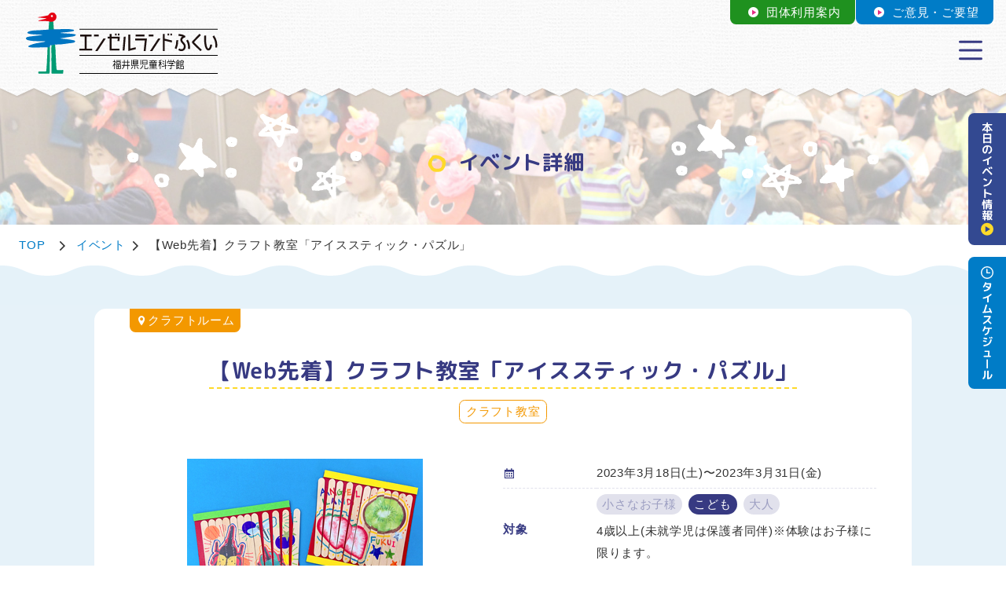

--- FILE ---
content_type: text/html; charset=UTF-8
request_url: https://angelland.or.jp/modules/event/index.php?action=PageView&page_id=692
body_size: 42979
content:

<!DOCTYPE html>
<html lang="ja" prefix="og: http://ogp.me/ns#">
<head>
  <meta charset="UTF-8">
  <meta name="viewport" content="width=device-width, initial-scale=1.0">
  <meta http-equiv="X-UA-Compatible" content="ie=edge">
  <title>福井県児童科学館 - 【Web先着】クラフト教室「アイススティック・パズル」</title>
  <meta name="description" content="エンゼルランドふくいのホームページの【Web先着】クラフト教室「アイススティック・パズル」のページです。" />
  <meta name="keywords" content="福井県,子供,子ども,こども,科学館,エンゼルランド,エンジェルランド,観光,イベント,ふくい,児童館,プラネタリウム,スペースシアター" />
  <meta name="robots" content="INDEX,FOLLOW" />
  <meta name="rating" content="general" />
  <meta name="author" content="福井県児童科学館" />
  <meta name="copyright" content="Copyright &copy; 2001-2012" />
  <meta name="format-detection" content="telephone=no" />
<link rel="icon" href="https://angelland.or.jp/themes/angelland/assets/images/favicons/favicon.ico">
<link rel="apple-touch-icon" sizes="180x180" href="https://angelland.or.jp/themes/angelland/assets/images/favicons/apple-touch-icon.png"><meta property="og:title" content="福井県児童科学館 - 【Web先着】クラフト教室「アイススティック・パズル」">
<meta property="og:type" content="website">
<meta property="og:description" content="エンゼルランドふくいのホームページの【Web先着】クラフト教室「アイススティック・パズル」のページです。">
<meta property="og:url" content="https://angelland.or.jp">
<meta property="og:site_name" content="福井県児童科学館">
<meta property="og:image" content="https://angelland.or.jp/themes/angelland//assets/images/ogp/ogp_1200x630.jpg">  <meta name="apple-mobile-web-app-capable" content="yes">
  <link href="https://fonts.googleapis.com/css?family=M+PLUS+Rounded+1c:400,700&display=swap&subset=japanese" rel="stylesheet">
  <link rel="stylesheet" href="https://angelland.or.jp/themes/angelland/assets/css/flatpickr.min.css" />
  <link rel="stylesheet" href="https://angelland.or.jp/themes/angelland/assets/css/style.css" />
      <script type="text/javascript" src="//ajax.googleapis.com/ajax/libs/jquery/1.8/jquery.min.js"></script><script type="text/javascript" src="//ajax.googleapis.com/ajax/libs/jqueryui/1.8/jquery-ui.min.js"></script><script type="text/javascript" src="https://angelland.or.jp/common/js/jquery.cookie.js"></script>
<link type="text/css" rel="stylesheet" href="//ajax.googleapis.com/ajax/libs/jqueryui/1.8/themes/smoothness/jquery-ui.css" />
<link type="text/css" rel="stylesheet" href="https://angelland.or.jp/modules/event/style.css" />
<script type="text/javascript"><!--
jQuery(function($){

  $("#pc-mode").click(function(){
    $.removeCookie("device-mode", {path : "/"});
    $.cookie("device-mode", "pc-mode", {path : "/"});
    location.reload();
  });
  $("#smartphone-mode").click(function(){
    $.removeCookie("device-mode", {path : "/"});
    location.reload();
  });

});
//--></script>
      <script type="text/javascript"></script><script type="text/javascript" src="https://angelland.or.jp/include/xoops.js"></script><script type="text/javascript"></script>

  <!-- Global site tag (gtag.js) - Google Analytics -->
  <script async src="https://www.googletagmanager.com/gtag/js?id=UA-148950969-1"></script>
  <script>
    window.dataLayer = window.dataLayer || [];
    function gtag(){dataLayer.push(arguments);}
    gtag('js', new Date());

    gtag('config', 'UA-148950969-1');
  </script>

</head>
<body class="dir-event page-id-692">
  <div class="skiplink">
  <div>このページは福井県児童科学館の【Web先着】クラフト教室「アイススティック・パズル」に関するページです。</div>
  <ul>
    <li><a href="#siteContents">このページの本文へ移動</a></li>
    <li><a href="#menuMain">メニューへ移動</a></li>
  </ul>
</div>  <div class="wrap" id="js_wrap">

  <header class="site-header" id="js_site-header" role="banner">
    <ul class="site-header__menu-sub">
      <li><a href="https://angelland.or.jp/modules/info/index.php?action=PageView&amp;page_id=3"><span class="icon-img icon-img--chevron-circel-right" aria-hidden="true"></span> 団体利用案内</a></li>
      <li><a href="https://docs.google.com/forms/d/e/1FAIpQLSecPKux7o4rUaCCi0rzV054_JjjN-kxKTXaY9FmNx6rkEtlJQ/viewform" style="background-color:#007cc7;"><span class="icon-img icon-img--chevron-circel-right" aria-hidden="true"></span> ご意見・ご要望</a></li>
    </ul>
    <div class="site-header__inner">
        <a href="https://angelland.or.jp" class="logo"><img src="https://angelland.or.jp/themes/angelland/assets/images/common/logo.svg" alt="福井県児童科学館"></a>
        <ul class="site-header__menu-main" id="menuMain">
    <li class="">
      <a href="https://angelland.or.jp/modules/info/index.php?action=PageView&amp;page_id=1">
        <i class="icon-img icon-img--info" aria-hidden="true"></i><span class="txt">利用案内</span>
      </a>
      <ul class="site-header__menu-child">
        <li><a href="https://angelland.or.jp/modules/info/index.php?action=PageView&amp;page_id=1"><i class="icon icon-caret-circle-right" aria-hidden="true"></i> 利用案内</a></li>
        <li><a href="https://angelland.or.jp/modules/info/index.php?action=PageView&amp;page_id=2"><i class="icon icon-caret-circle-right" aria-hidden="true"></i> エンゼルランドふくいについて</a></li>
        <li><a href="https://angelland.or.jp/modules/info/index.php?action=PageView&amp;page_id=3"><i class="icon icon-caret-circle-right" aria-hidden="true"></i> 団体利用案内</a></li>
        <li><a href="https://angelland.or.jp/modules/info/index.php?action=PageView&amp;page_id=26"><i class="icon icon-caret-circle-right" aria-hidden="true"></i> さいえんちゅうの部屋</a></li>
        <li><a href="https://angelland.or.jp/modules/info/index.php?action=PageView&amp;page_id=4"><i class="icon icon-caret-circle-right" aria-hidden="true"></i> レストラン</a></li>
      </ul>
    </li>
    <li class="">
      <a href="https://angelland.or.jp/modules/info/index.php?action=PageView&amp;page_id=5">
        <i class="icon-img icon-img--exhibition" aria-hidden="true"></i><span class="txt">展示エリア</span>
      </a>
      <ul class="site-header__menu-child">
        <li><a href="https://angelland.or.jp/modules/info/index.php?action=PageView&amp;page_id=5"><i class="icon icon-caret-circle-right" aria-hidden="true"></i> 展示エリア</a></li>
        <li><a href="https://angelland.or.jp/modules/info/index.php?action=PageView&amp;page_id=5#page_scroll_03"><i class="icon icon-caret-circle-right" aria-hidden="true"></i> 展示アイテム動画解説</a></li>
        <li><a href="https://angelland.or.jp/modules/area/index.php?action=PageView&amp;page_id=6"><i class="icon icon-caret-circle-right" aria-hidden="true"></i> コミュニケーション・ラボ</a></li>
        <li><a href="https://angelland.or.jp/modules/area/index.php?action=PageView&amp;page_id=5"><i class="icon icon-caret-circle-right" aria-hidden="true"></i> ジオ・エンゼル</a></li>
          <li><a href="https://angelland.or.jp/modules/area/index.php?action=PageView&amp;page_id=1"><i class="icon icon-caret-circle-right" aria-hidden="true"></i> 月面宇宙基地</a></li>
          <li><a href="https://angelland.or.jp/modules/area/index.php?action=PageView&amp;page_id=2"><i class="icon icon-caret-circle-right" aria-hidden="true"></i> わくわくナンバー</a></li>
          <li><a href="https://angelland.or.jp/modules/area/index.php?action=PageView&amp;page_id=3"><i class="icon icon-caret-circle-right" aria-hidden="true"></i> いろいろスケール</a></li>
          <li><a href="https://angelland.or.jp/modules/area/index.php?action=PageView&amp;page_id=4"><i class="icon icon-caret-circle-right" aria-hidden="true"></i> うきうきフォーム</a></li>
          <li><a href="https://angelland.or.jp/modules/area/index.php?action=PageView&amp;page_id=7"><i class="icon icon-caret-circle-right" aria-hidden="true"></i> おやこラボ</a></li>
          <li><a href="https://angelland.or.jp/modules/area/index.php?action=PageView&amp;page_id=19"><i class="icon icon-caret-circle-right" aria-hidden="true"></i> ひかりドーム</a></li>
          <li><a href="https://angelland.or.jp/modules/area/index.php?action=PageView&amp;page_id=11"><i class="icon icon-caret-circle-right" aria-hidden="true"></i> のびのびイメージ</a></li>
          <li><a href="https://angelland.or.jp/modules/area/index.php?action=PageView&amp;page_id=10"><i class="icon icon-caret-circle-right" aria-hidden="true"></i> ゆらゆらバランス</a></li>
          <li><a href="https://angelland.or.jp/modules/area/index.php?action=PageView&amp;page_id=9"><i class="icon icon-caret-circle-right" aria-hidden="true"></i> ぐるぐるリピート</a></li>
          <li><a href="https://angelland.or.jp/modules/area/index.php?action=PageView&amp;page_id=8"><i class="icon icon-caret-circle-right" aria-hidden="true"></i> とことこモーション</a></li>
        </ul>
    </li>
    <li class="">
      <a href="https://angelland.or.jp/modules/area/index.php?action=PageView&amp;page_id=17"><i class="icon-img icon-img--spacetheater" aria-hidden="true"></i><span class="txt">スペースシアター</span></a>
      <ul class="site-header__menu-child">
        <li><a href="https://angelland.or.jp/modules/area/index.php?action=PageView&amp;page_id=17"><i class="icon icon-caret-circle-right" aria-hidden="true"></i> スペースシアター</a></li>
        <li><a href="https://angelland.or.jp/modules/area/index.php?action=PageView&amp;page_id=17#page_scroll_01"><i class="icon icon-caret-circle-right" aria-hidden="true"></i> 番組上映時間</a></li>
        <li><a href="https://angelland.or.jp/modules/area/index.php?action=PageView&amp;page_id=17#page_scroll_02"><i class="icon icon-caret-circle-right" aria-hidden="true"></i> 一般番組</a></li>
        <li><a href="https://angelland.or.jp/modules/area/index.php?action=PageView&amp;page_id=17#page_scroll_03"><i class="icon icon-caret-circle-right" aria-hidden="true"></i> ファミリー☆プラネタリウム</a></li>
        <!--<li><a href="https://angelland.or.jp/modules/area/index.php?action=PageView&amp;page_id=17#page_scroll_04"><i class="icon icon-caret-circle-right" aria-hidden="true"></i> 大人のためのプラネタリウム</a></li>-->
      </ul>
    </li>
    <li class="">
      <a href="https://angelland.or.jp/modules/info/index.php?action=PageView&amp;page_id=6"><i class="icon-img icon-img--playarea" aria-hidden="true"></i><span class="txt">プレイエリア</span></a>

      <ul class="site-header__menu-child">
        <li><a href="https://angelland.or.jp/modules/info/index.php?action=PageView&amp;page_id=6"><i class="icon icon-caret-circle-right" aria-hidden="true"></i> プレイエリア</a></li>
        <li><a href="https://angelland.or.jp/modules/area/index.php?action=PageView&amp;page_id=12"><i class="icon icon-caret-circle-right" aria-hidden="true"></i> ファンタジーエッグ</a></li>
        <li><a href="https://angelland.or.jp/modules/area/index.php?action=PageView&amp;page_id=13"><i class="icon icon-caret-circle-right" aria-hidden="true"></i> サイエンスショー</a></li>
        <li><a href="https://angelland.or.jp/modules/area/index.php?action=PageView&amp;page_id=14"><i class="icon icon-caret-circle-right" aria-hidden="true"></i> プレイザウルス</a></li>
        <li><a href="https://angelland.or.jp/modules/area/index.php?action=PageView&amp;page_id=15"><i class="icon icon-caret-circle-right" aria-hidden="true"></i> クラフトルーム</a></li>
        <li><a href="https://angelland.or.jp/modules/area/index.php?action=PageView&amp;page_id=16"><i class="icon icon-caret-circle-right" aria-hidden="true"></i> コンピュータルーム</a></li>
      </ul>

    </li>
    <li class="">
      <a href="https://angelland.or.jp/modules/area/index.php?action=PageView&amp;page_id=18"><i class="icon-img icon-img--outdoor" aria-hidden="true"></i><span class="txt">屋外</span></a>
    </li>

    <!--(イベント)-->
    <li class=" is-active">
      <a href="https://angelland.or.jp/modules/event/"><i class="icon-img icon-img--event" aria-hidden="true"></i><span class="txt">イベント</span></a>
      
      <!--(プルダウンメニュー設定)-->
      <ul class="site-header__menu-child">
        <li><a href="https://angelland.or.jp/modules/event/"><i class="icon icon-caret-circle-right" aria-hidden="true"></i> イベント検索</a></li>
        <li><a href="https://angelland.or.jp/modules/info/index.php?action=PageView&amp;page_id=13#page_scroll_01"><i class="icon icon-caret-circle-right" aria-hidden="true"></i> エンゼルランド通信</a></li>
        <li><a href="https://angelland.or.jp/modules/info/index.php?action=PageView&amp;page_id=13#page_scroll_02"><i class="icon icon-caret-circle-right" aria-hidden="true"></i> イベントチラシ</a></li>
        <li><a href="https://angelland.or.jp/modules/info/index.php?action=PageView&amp;page_id=13#page_scroll_03"><i class="icon icon-caret-circle-right" aria-hidden="true"></i> リーフレット</a></li>
      </ul>
      
    </li>

    <li class="">
      <a href="https://angelland.or.jp/modules/info/index.php?action=PageView&amp;page_id=7"><i class="icon-img icon-img--business" aria-hidden="true"></i><span class="txt">その他の事業</span></a>
      <ul class="site-header__menu-child site-header__menu-child--left">
          <li><a href="https://angelland.or.jp/modules/info/index.php?action=PageView&amp;page_id=7"><i class="icon icon-caret-circle-right" aria-hidden="true"></i> その他の事業</a></li>
          <li><a href="https://angelland.or.jp/modules/info/index.php?action=PageView&amp;page_id=8"><i class="icon icon-caret-circle-right" aria-hidden="true"></i> エンゼルキャラバン</a></li>
          <li><a href="https://angelland.or.jp/modules/info/index.php?action=PageView&amp;page_id=9"><i class="icon icon-caret-circle-right" aria-hidden="true"></i> 児童支援ボランティア</a></li>
          <li><a href="https://angelland.or.jp/modules/info/index.php?action=PageView&amp;page_id=10"><i class="icon icon-caret-circle-right" aria-hidden="true"></i> 日本宇宙少年団</a></li>
          <li><a href="https://angelland.or.jp/modules/info/index.php?action=PageView&amp;page_id=14"><i class="icon icon-caret-circle-right" aria-hidden="true"></i> 福井県児童館連絡協議会</a></li>
          <li><a href="https://angelland.or.jp/modules/info/index.php?action=PageView&amp;page_id=23"><i class="icon icon-caret-circle-right" aria-hidden="true"></i> 外部主催イベントへの会場提供</a></li>
      </ul>
    </li>
</ul>        <button class="site-header__menu-sp" id="js_menu-sp" type="button" aria-label="モーダルメニューの開閉" aria-haspopup="true" aria-controls="js_modal" aria-expanded="false">
          <svg xmlns="http://www.w3.org/2000/svg" width="30" height="26" viewBox="0 0 30 26">
            <g id="menu_sp" class="menu-sp__wrap">
              <rect id="menu_sp_item-1" data-name="item" class="menu-sp__item" y="0.7538" width="30" height="3" rx="1.5"/>
              <rect id="menu_sp_item-2" data-name="item" class="menu-sp__item" y="11.5" width="30" height="3" rx="1.5"/>
              <rect id="menu_sp_item-3" data-name="item" class="menu-sp__item" y="22.2462" width="30" height="3" rx="1.5"/>
            </g>
          </svg>
        </button>
    </div>

  </header>

  <main class="site-contents" role="main" id="siteContents">

                
<div class="page-header">
  <div class="inner">
    <h1 class="page-header__title"> <i class="icon-img icon-img--circle" aria-hidden="true"></i> イベント詳細</h1>
      </div>
</div>    <ol class="breadcrumbs">
  <li itemscope="itemscope" itemtype="http://data-vocabulary.org/Breadcrumb">
    <a href="https://angelland.or.jp/" itemprop="url">
      <span itemprop="title">TOP</span>
    </a>&nbsp;
  </li>
            <li itemscope itemtype="http://data-vocabulary.org/Breadcrumb">
        <i class="icon icon-chevron-right" aria-hidden="true"></i>&nbsp;
        <a href="https://angelland.or.jp/modules/event/" itemprop="url">
          <span itemprop="title">イベント</span>
        </a>
      </li>
                <li class="current" itemscope itemtype="http://data-vocabulary.org/Breadcrumb">
        <i class="icon icon-chevron-right" aria-hidden="true"></i>&nbsp;
        <span itemprop="title">【Web先着】クラフト教室「アイススティック・パズル」</span>
      </li>
      </ol>
    
  
      <section class="section-bg-event event-view">
  <div class="container--thin">
    <div class="event-view__inner">
      <ul class="event-view__tag">
                                                                                                                                                                                                                                                                                                                                                                                                                                                                                                                                                                                                          <li class="area_craft"><i class="icon icon-place" aria-hidden="true"></i>クラフトルーム</li>
                                                                                                                                                                                                                                                                                                                                                                      </ul>

      <h2 class="event-view__title">【Web先着】クラフト教室「アイススティック・パズル」</h2>
      <div class="u-mb-3">
                <span class="event-view__category event-view__category--area_craft">クラフト教室</span>
      </div>
      <h3 class="event-view__subtitle"></h3>

      <div class="l-row">
        <div class="l-col-6">
          <div class="event-view__img u-pr-2">
                        <img src="https://angelland.or.jp/uploads/event_page/0000/692_1.jpg" alt="" width="300" height="218" />
                      </div>
                    <div class="event-view__img_desc u-mr-2">
            アイスの棒にお絵かきしたり、シールで飾り付けたりして、楽しいパズルをつくります。
          </div>
                  </div>
        <div class="l-col-6">
          <dl class="event-view__info">
            <dt><i class="icon icon-calendar" aria-hidden="true"></i></dt>
            <dd>2023年3月18日(土)〜2023年3月31日(金)</dd>
            <dt>対象</dt>
            <dd>
              <ul class="target">
                <li class="">小さなお子様</li>
                <li class="is-active">こども</li>
                <li class="">大人</li>
              </ul>
                              <p class="target-txt">4歳以上(未就学児は保護者同伴)※体験はお子様に限ります。</p>
                          </dd>
                        <dt>場所</dt>
            <dd>クラフトルーム</dd>
                                    <dt>参加方法</dt>
            <dd>※Web受付(先着制）のイベントです。<br />下記の予約ページよりお申し込みください。<br /><br />【受付期間】2023/2/26(日)9:00～開催日前日15:00まで(定員になり次第、受付終了)<br /><br />※空きがある場合には、当日受付を行います。詳しくは下記より『Web受付(先着制)の方法について』のページをご確認ください。</dd>
                                    <dt>定員</dt>
            <dd>各回5グループ<br />(1グループ4名まで)</dd>
                                    <dt>お願い</dt>
            <dd>①未就学児の体験・お付き添いには保護者の方の同伴をお願いします。<br /><br />②お時間に余裕を持ってお越しください。<br />（※開始時刻の10分前から入室していただけます。開始時刻から10分を超えた場合は参加をお断りする場合がございます。ご了承ください。<br /></dd>
                      </dl>
        </div>
      </div>

      <div class="event-view__detail">
        <h4><a href="https://angelland.or.jp/modules/news/index.php?action=PageView&amp;page_id=234" target="_blank">こちら（『Web受付(先着制)の方法について』）</a>&nbsp;をご確認の上、お申込みください。</h4>

<h4 style="text-align: center;">【Web予約ページ（先着制）はこちら】</h4>

<p style="text-align: center;"><a href="https://select-type.com/rsv/?id=VXVpXg-x9nA&amp;c_id=257076" target="_blank"><img alt="" src="/modules/xelfinder/index.php?page=view&amp;file=760&amp;botan2-web.png" style="width: 300px; height: 79px;" /></a></p>

<p style="text-align: center;"><span style="font-size: 18px; color: rgb(255, 0, 0);">※※※注意※※※</span></p>

<ul>
	<li style="text-align: center;">イベントや開催月によって受付開始日が異なります。ご注意ください。</li>
	<li style="text-align: center;"><span style="color:#FF0000;">教室を選択した段階では、ご予約は確定しておりません。</span><br />
	必要事項を入力中に他の希望者が予約し、定員となった場合は、その時点で受付を締め切ります。ご了承ください。</li>
</ul>

      </div>

      <div class="event-all-list">

          <h2 class="event-all-list__title"><span> <i class="icon icon-calendar" aria-hidden="true"></i> イベント開催日時一覧</span></h2>
                  <div class="not-found">今後の開催予定はありません。</div>
      
      </div>

    </div><!-- /.event-view__inner -->

  </div>
</section>
  

</main>

  <section class="footer-map">
  <h2 class="top-section__title"><span class="inner">アクセス</span><i class="icon-img icon-img--access js-tween__scroll" aria-hidden="true"></i></h2>
  <iframe src="https://www.google.com/maps/embed?pb=!1m18!1m12!1m3!1d3222.4313475802187!2d136.21434491542425!3d36.13170931274142!2m3!1f0!2f0!3f0!3m2!1i1024!2i768!4f13.1!3m3!1m2!1s0x5ff8eaeacde09791%3A0x74246c1cc95620f6!2z56aP5LqV55yM5YWQ56ul56eR5a2m6aSoIOOCqOODs-OCvOODq-ODqeODs-ODieOBteOBj-OBhA!5e0!3m2!1sja!2sjp!4v1562657437759!5m2!1sja!2sjp" width="100%" height="600" frameborder="0" title="アクセスマップ" allowfullscreen></iframe>
</section><footer class="site-footer" id="js_site-footer">
    <div class="site-footer__top">
        <div class="inner">
            <div class="logo-footer">
                <img src="https://angelland.or.jp/themes/angelland/assets/images/common/logo_footer.svg" alt="">
                <p>〒919-0475　福井県坂井市春江町東太郎丸3-1<br>TEL：0776-51-8000　FAX：0776-51-6666<br>

                  <script type="text/javascript">
                    <!--
                    function converter(M){
                    var str="", str_as="";
                    for(var i=0;i<M.length;i++){
                    str_as = M.charCodeAt(i);
                    str += String.fromCharCode(str_as + 1);
                    }
                    return str;
                    }
                    function mail_to(k_1,k_2)
                    {eval(String.fromCharCode(108,111,99,97,116,105,111,110,46,104,114,101,102,32,
                    61,32,39,109,97,105,108,116,111,58)
                    + escape(k_1) +
                    converter(String.fromCharCode(104,109,101,110,63,96,109,102,100,107,107,96,109,99,45,110,113,45,105,111,
                    62,114,116,97,105,100,98,115,60))
                    + escape(k_2) + "'");}
                    document.write('<a href=JavaScript:mail_to("","")><img src="https://angelland.or.jp/themes/angelland/assets/images/common/mail_address.svg" alt=""><\/a>');
                    //-->
                    </script>
                    <noscript><img src="https://angelland.or.jp/themes/angelland/assets/images/common/mail_address.png" alt=""></noscript>
                </p>
            </div>
            <div class="menu-footer">
              <div class="menu-footer__inner">
                                                                                                <ul class="menu-footer__list">
	<li><a href="/modules/info/index.php?action=PageView&amp;page_id=1">利用案内</a></li>
	<li><a href="/modules/info/index.php?action=PageView&amp;page_id=2">エンゼルランドふくいについて</a></li>
	<li><a href="/modules/info/index.php?action=PageView&amp;page_id=3">団体利用案内</a></li>
	<!--<li><a href="/modules/info/index.php?action=PageView&amp;page_id=4">レストラン</a></li>-->
</ul>

<ul class="menu-footer__list">
	<li><a href="/modules/info/index.php?action=PageView&amp;page_id=5">展示エリア</a></li>
	<li><a href="/modules/area/index.php?action=PageView&amp;page_id=17">スペースシアター</a></li>
	<li><a href="/modules/info/index.php?action=PageView&amp;page_id=6">プレイエリア</a></li>
	<li><a href="/modules/area/index.php?action=PageView&amp;page_id=18">屋外</a></li>
	<li><a href="/modules/event/">イベント</a></li>
	<li><a href="/modules/info/index.php?action=PageView&amp;page_id=7">その他の事業</a></li>
</ul>

<ul class="menu-footer__list">
	<li><a href="/modules/info/index.php?action=PageView&amp;page_id=11">サイトマップ</a></li>
	<li><a href="/modules/info/index.php?action=PageView&amp;page_id=12">プライバシーポリシー</a></li>
	<li><a href="/modules/info/index.php?action=PageView&amp;page_id=13">各種発行物</a></li>
	<li><a href="https://forms.gle/fYhnB5k9YNgsgqHFA" target="_blank">ご意見・ご要望</a></li>
    <li><a href="/modules/info/index.php?action=PageView&page_id=30">いただいたご意見について</a></li>
</ul>
<!--ckeditor4FlgSource-->
                                                                            </div>
              <div class="menu-footer__sns">
                <a href="https://www.instagram.com/angellandfukui/" target="_blank" rel="noopener noreferrer">
                  <i class="icon iconImg-instagram" aria-hidden="true"></i>
                </a>
                <a href="https://x.com/angellandfukui/" target="_blank" rel="noopener noreferrer">
                  <i class="icon iconImg-x" aria-hidden="true"></i>
                </a>
                <a href="https://www.facebook.com/angellandfukui/" target="_blank" rel="noopener noreferrer">
                  <i class="icon iconImg-facebook" aria-hidden="true"></i>
                </a>
              </div>
            </div>
        </div><!-- /.inner -->
    </div><!-- /.site-footer__top -->

    <div class="site-footer__bottom">
        <p>© 福井県児童科学館 All Rights Reserved.</p>
        <p>このホームページの写真・文章の無断転用はできません。<br>Copying photos and sentences without permission is prohibited</p>
    </div>
    <a href="#" class="btn-totop" id="js_btn-totop"><i class="icon icon-chevron-up" aria-hidden="true"></i> <span>トップへ</span></a>
</footer>

<div class="side-calendar js-side-calendar">

  <div class="side-calendar__btn">
    <a href="#" class="side-calendar__link js-side-calendar__link">
      <div class="side-calendar__link__txt"><img src="https://angelland.or.jp/themes/angelland/assets/images/common/txt_today_schedule.svg" alt="本日のイベント情報"></div>
    </a>
    <a href="https://angelland.or.jp/modules/event/index.php?action=PageList" class="side-calendar__event"><img src="https://angelland.or.jp/themes/angelland/assets/images/common/txt_event_calendar.svg" alt="タイムスケジュール"></a>
  </div>
  <div class="side-calendar__cont js-side-calendar__cont">
          <p class="side-calendar__close">本日は閉館日のため、<br>開催中のイベントはありません。</p>
      </div>
</div>

<div class="footer__info" id="js_footer__info">
  <div class="footer__info__menu" id="js_footer_info_menu">
    <div class="menu-txt"><i class="icon icon-clock" aria-hidden="true"></i> 開館時間</div>
    <div class="menu-txt">本日のイベント情報</div>
    <div class="menu-icon"><i class="icon icon-chevron-up" aria-hidden="true"></i></div>
  </div>
  <div class="footer__info__contents">
    <div class="block block--hour">
        <h2 class="title"><i class="icon icon-clock" aria-hidden="true"></i> 開館時間</h2>
        <div class="cont">
          <p class="date">2月2日</p>
                      <p class="close">本日は閉館日です。</p>
                  </div>
      </div>
      <div class="block block--event">
        <h2 class="title">本日のイベント情報 </h2>
        <div class="cont" id="js_top-block-event-cont--footer">
                      <p class="close">本日は閉館日のため、開催中のイベントはありません。</p>
                  </div>
      </div>
  </div>
</div>

<div class="modal" id="js_modal" aria-hidden="true">
  <div class="menu-modal">
  <div class="menu-modal__inner">

    <ul class="menu-modal__list">
      <li>
        <span class="js-open__menu-modal__list" data-target="1">
          <i class="icon-img icon-img--info" aria-hidden="true"></i>  <span class="txt">利用案内</span>
          <i class="icon icon-chevron-right" aria-hidden="true"></i>
        </span>
      </li>
      <li>
        <span class="js-open__menu-modal__list" data-target="2">
          <i class="icon-img icon-img--exhibition" aria-hidden="true"></i><span class="txt">展示エリア</span>
          <i class="icon icon-chevron-right" aria-hidden="true"></i>
        </span>
      </li>
      <li>
        <span class="js-open__menu-modal__list" data-target="4">
          <i class="icon-img icon-img--spacetheater" aria-hidden="true"></i><span class="txt">スペースシアター</span>
          <i class="icon icon-chevron-right" aria-hidden="true"></i>
        </span>
      </li>
      <li>
        <span class="js-open__menu-modal__list" data-target="3">
          <i class="icon-img icon-img--playarea" aria-hidden="true"></i><span class="txt">プレイエリア</span>
          <i class="icon icon-chevron-right" aria-hidden="true"></i>
        </span>
      </li>
      <li><a href="https://angelland.or.jp/modules/area/index.php?action=PageView&amp;page_id=18"><i class="icon-img icon-img--outdoor" aria-hidden="true"></i><span class="txt">屋外</span></a></li>
      
      <li>
       <span class="js-open__menu-modal__list" data-target="6">
          <i class="icon-img icon-img--event" aria-hidden="true"></i><span class="txt">イベント</span>
          <i class="icon icon-chevron-right" aria-hidden="true"></i>
      </li>
      <li>
        <span class="js-open__menu-modal__list" data-target="5">
          <i class="icon-img icon-img--business" aria-hidden="true"></i>
          <span class="txt">その他の事業</span>
          <i class="icon icon-chevron-right" aria-hidden="true"></i>
        </span>
      </li>
    </ul>

    <div class="menu-modal__list-child" data-child="1">
      <div class="wrap-list">
        <ul class="list">
          <li><a href="https://angelland.or.jp/modules/info/index.php?action=PageView&amp;page_id=1"><i class="icon icon-caret-circle-right" aria-hidden="true"></i> 利用案内</a></li>
          <li><a href="https://angelland.or.jp/modules/info/index.php?action=PageView&amp;page_id=2"><i class="icon icon-caret-circle-right" aria-hidden="true"></i> エンゼルランドふくいについて</a></li>
          <li><a href="https://angelland.or.jp/modules/info/index.php?action=PageView&amp;page_id=3"><i class="icon icon-caret-circle-right" aria-hidden="true"></i> 団体利用案内</a></li>
          <li><a href="https://angelland.or.jp/modules/info/index.php?action=PageView&amp;page_id=26"><i class="icon icon-caret-circle-right" aria-hidden="true"></i> さいえんちゅうの部屋</a></li>
          <li><a href="https://angelland.or.jp/modules/info/index.php?action=PageView&amp;page_id=4"><i class="icon icon-caret-circle-right" aria-hidden="true"></i> レストラン</a></li>
        </ul>
      </div>
      <div class="close js-close"><i class="icon icon-chevron-left" aria-hidden="true"></i></div>
    </div>

    <div class="menu-modal__list-child" data-child="2">
      <div class="wrap-list">
        <ul class="list">
            <li><a href="https://angelland.or.jp/modules/info/index.php?action=PageView&amp;page_id=5"><i class="icon icon-caret-circle-right" aria-hidden="true"></i>展示エリア</a></li>
            <li><a href="https://angelland.or.jp/modules/info/index.php?action=PageView&amp;page_id=5#page_scroll_03"><i class="icon icon-caret-circle-right" aria-hidden="true"></i> 展示アイテム動画解説</a></li>
            <li><a href="https://angelland.or.jp/modules/area/index.php?action=PageView&amp;page_id=6"><i class="icon icon-caret-circle-right" aria-hidden="true"></i> コミュニケーション・ラボ</a></li>
            <li><a href="https://angelland.or.jp/modules/area/index.php?action=PageView&amp;page_id=5"><i class="icon icon-caret-circle-right" aria-hidden="true"></i> ジオ・エンゼル</a></li>
            <li><a href="https://angelland.or.jp/modules/area/index.php?action=PageView&amp;page_id=1"><i class="icon icon-caret-circle-right" aria-hidden="true"></i> 月面宇宙基地</a></li>
            <li><a href="https://angelland.or.jp/modules/area/index.php?action=PageView&amp;page_id=2"><i class="icon icon-caret-circle-right" aria-hidden="true"></i> わくわくナンバー</a></li>
            <li><a href="https://angelland.or.jp/modules/area/index.php?action=PageView&amp;page_id=3"><i class="icon icon-caret-circle-right" aria-hidden="true"></i> いろいろスケール</a></li>
            <li><a href="https://angelland.or.jp/modules/area/index.php?action=PageView&amp;page_id=4"><i class="icon icon-caret-circle-right" aria-hidden="true"></i> うきうきフォーム</a></li>
            <li><a href="https://angelland.or.jp/modules/area/index.php?action=PageView&amp;page_id=7"><i class="icon icon-caret-circle-right" aria-hidden="true"></i> おやこラボ</a></li>
            <li><a href="https://angelland.or.jp/modules/area/index.php?action=PageView&amp;page_id=11"><i class="icon icon-caret-circle-right" aria-hidden="true"></i> のびのびイメージ</a></li>
            <li><a href="https://angelland.or.jp/modules/area/index.php?action=PageView&amp;page_id=10"><i class="icon icon-caret-circle-right" aria-hidden="true"></i> ゆらゆらバランス</a></li>
            <li><a href="https://angelland.or.jp/modules/area/index.php?action=PageView&amp;page_id=9"><i class="icon icon-caret-circle-right" aria-hidden="true"></i> ぐるぐるリピート</a></li>
            <li><a href="https://angelland.or.jp/modules/area/index.php?action=PageView&amp;page_id=8"><i class="icon icon-caret-circle-right" aria-hidden="true"></i> とことこモーション</a></li>
        </ul>
      </div>
      <div class="close js-close"><i class="icon icon-chevron-left" aria-hidden="true"></i></div>
    </div>

    <div class="menu-modal__list-child" data-child="3">
      <div class="wrap-list">
        <ul class="list">
            <li><a href="https://angelland.or.jp/modules/info/index.php?action=PageView&amp;page_id=6"><i class="icon icon-caret-circle-right" aria-hidden="true"></i>プレイエリア</a></li>
            <li><a href="https://angelland.or.jp/modules/area/index.php?action=PageView&amp;page_id=12"><i class="icon icon-caret-circle-right" aria-hidden="true"></i> ファンタジーエッグ</a></li>
            <li><a href="https://angelland.or.jp/modules/area/index.php?action=PageView&amp;page_id=13"><i class="icon icon-caret-circle-right" aria-hidden="true"></i> サイエンスショー</a></li>
            <li><a href="https://angelland.or.jp/modules/area/index.php?action=PageView&amp;page_id=14"><i class="icon icon-caret-circle-right" aria-hidden="true"></i> プレイザウルス</a></li>
            <li><a href="https://angelland.or.jp/modules/area/index.php?action=PageView&amp;page_id=15"><i class="icon icon-caret-circle-right" aria-hidden="true"></i> クラフトルーム</a></li>
            <li><a href="https://angelland.or.jp/modules/area/index.php?action=PageView&amp;page_id=16"><i class="icon icon-caret-circle-right" aria-hidden="true"></i> コンピュータルーム</a></li>
        </ul>
      </div>
      <div class="close js-close"><i class="icon icon-chevron-left" aria-hidden="true"></i></div>
    </div>

    <div class="menu-modal__list-child" data-child="4">
      <div class="wrap-list">
        <ul class="list">
          <li><a href="https://angelland.or.jp/modules/area/index.php?action=PageView&amp;page_id=17"><i class="icon icon-caret-circle-right" aria-hidden="true"></i> スペースシアター</a></li>
          <li><a href="https://angelland.or.jp/modules/area/index.php?action=PageView&amp;page_id=17#page_scroll_01"><i class="icon icon-caret-circle-right" aria-hidden="true"></i> 番組上映時間</a></li>
          <li><a href="https://angelland.or.jp/modules/area/index.php?action=PageView&amp;page_id=17#page_scroll_02"><i class="icon icon-caret-circle-right" aria-hidden="true"></i> 一般番組</a></li>
          <li><a href="https://angelland.or.jp/modules/area/index.php?action=PageView&amp;page_id=17#page_scroll_03"><i class="icon icon-caret-circle-right" aria-hidden="true"></i> ファミリー☆プラネタリウム</a></li>
          <!--
          <li><a href="https://angelland.or.jp/modules/area/index.php?action=PageView&amp;page_id=17#page_scroll_04"><i class="icon icon-caret-circle-right" aria-hidden="true"></i> 大人のためのプラネタリウム</a></li>
          -->
        </ul>
      </div>
      <div class="close js-close"><i class="icon icon-chevron-left" aria-hidden="true"></i></div>
    </div>

    <div class="menu-modal__list-child" data-child="6">
      <div class="wrap-list">
        <ul class="list">
          <li><a href="https://angelland.or.jp/modules/event/"><i class="icon icon-caret-circle-right" aria-hidden="true"></i> イベント検索</a></li>
          <li><a href="https://angelland.or.jp/modules/info/index.php?action=PageView&amp;page_id=13#page_scroll_01"><i class="icon icon-caret-circle-right" aria-hidden="true"></i> エンゼルランド通信</a></li>
          <li><a href="https://angelland.or.jp/modules/info/index.php?action=PageView&amp;page_id=13#page_scroll_02"><i class="icon icon-caret-circle-right" aria-hidden="true"></i> イベントチラシ</a></li>
          <li><a href="https://angelland.or.jp/modules/info/index.php?action=PageView&amp;page_id=13#page_scroll_03"><i class="icon icon-caret-circle-right" aria-hidden="true"></i> リーフレット</a></li>
        </ul>
      </div>
      <div class="close js-close"><i class="icon icon-chevron-left" aria-hidden="true"></i></div>
    </div>

    <div class="menu-modal__list-child" data-child="5">
      <div class="wrap-list">
        <ul class="list">
          <li><a href="https://angelland.or.jp/modules/info/index.php?action=PageView&amp;page_id=7"><i class="icon icon-caret-circle-right" aria-hidden="true"></i> その他の事業</a></li>
          <li><a href="https://angelland.or.jp/modules/info/index.php?action=PageView&amp;page_id=8"><i class="icon icon-caret-circle-right" aria-hidden="true"></i> エンゼルキャラバン</a></li>
          <li><a href="https://angelland.or.jp/modules/info/index.php?action=PageView&amp;page_id=9"><i class="icon icon-caret-circle-right" aria-hidden="true"></i> 児童支援ボランティア</a></li>
          <li><a href="https://angelland.or.jp/modules/info/index.php?action=PageView&amp;page_id=10"><i class="icon icon-caret-circle-right" aria-hidden="true"></i> 日本宇宙少年団</a></li>
          <li><a href="https://angelland.or.jp/modules/info/index.php?action=PageView&amp;page_id=14"><i class="icon icon-caret-circle-right" aria-hidden="true"></i> 福井県児童館連絡協議会</a></li>
          <li><a href="https://angelland.or.jp/modules/info/index.php?action=PageView&amp;page_id=23"><i class="icon icon-caret-circle-right" aria-hidden="true"></i> 外部主催イベントへの会場提供</a></li>
        </ul>
      </div>
      <div class="close js-close"><i class="icon icon-chevron-left" aria-hidden="true"></i></div>
    </div>

  </div>
  <ul class="menu-modal__list-sub">
    <li><a href="https://angelland.or.jp/modules/info/index.php?action=PageView&amp;page_id=3"><span class="icon-img icon-img--chevron-circel-right" aria-hidden="true"></span> 団体利用案内</a></li>
   <li style="margin-top:10px;"><a href="https://docs.google.com/forms/d/e/1FAIpQLSecPKux7o4rUaCCi0rzV054_JjjN-kxKTXaY9FmNx6rkEtlJQ/viewform" style="background-color:#007cc7;"><span class="icon-img icon-img--chevron-circel-right" aria-hidden="true"></span> ご意見・ご要望</a></li>
  </ul>
</div></div>

<div class="modal_exhibition" id="js-modal_exhibition">
  <div class="modal_exhibition__inner">
    <div class="modal_exhibition__head">
      <button id="js-modal_exhibition__close"><i class="icon icon-close" aria-hidden="true"></i></button>
    </div>
    <div class="modal_exhibition__body" id="js-modal_exhibition__body">

    </div>
  </div>
</div>


</div><!-- /.wrap -->

<img src="" alt="" id="js-img_event_calendar">

<script defer src="https://angelland.or.jp/themes/angelland/assets/js/libs/TweenMax.min.js"></script>
<script defer src="https://angelland.or.jp/themes/angelland/assets/js/libs/ScrollMagic.min.js"></script>
<script defer src="https://angelland.or.jp/themes/angelland/assets/js/libs/debug.addIndicators.min.js"></script>
<script defer src="https://angelland.or.jp/themes/angelland/assets/js/libs/ScrollToPlugin.min.js"></script>
<script defer src="https://angelland.or.jp/themes/angelland/assets/js/libs/slick.min.js"></script>
<script defer src="https://angelland.or.jp/themes/angelland/assets/js/libs/flatpickr/flatpickr.min.js"></script>
<script defer src="https://angelland.or.jp/themes/angelland/assets/js/libs/flatpickr/ja.js"></script>
<script defer src="https://angelland.or.jp/themes/angelland/assets/js/main.js?20190912"></script>
<script>
  (function(){
    document.oncontextmenu = function() { return false; }
  })();
</script>
</body>
</html>

--- FILE ---
content_type: image/svg+xml
request_url: https://angelland.or.jp/themes/angelland/assets/images/common/mail_address.svg
body_size: 6611
content:
<svg id="レイヤー_1" data-name="レイヤー 1" xmlns="http://www.w3.org/2000/svg" width="136" height="16" viewBox="0 0 136 16">
  <defs>
    <style>
      .cls-1 {
        fill: #fff;
      }
    </style>
  </defs>
  <title>mail_address</title>
  <g>
    <path class="cls-1" d="M1.7163,3.5879a.847.847,0,0,1-.8711-.8711.8535.8535,0,0,1,.8838-.8843A.8432.8432,0,0,1,2.6,2.7168.8429.8429,0,0,1,1.7163,3.5879ZM2.47,11.856H.9619V4.68H2.47Z"/>
    <path class="cls-1" d="M10.9722,11.856H9.4639V7.6567c0-1.0141-.3379-1.872-1.3648-1.872A1.6136,1.6136,0,0,0,6.5649,7.54v4.316H5.0566V6.708c0-.7934-.0258-1.4043-.0517-2.0151h1.313L6.396,5.7588h.0391A2.4545,2.4545,0,0,1,8.606,4.5366c1.1181,0,2.3662.728,2.3662,2.938Z"/>
    <path class="cls-1" d="M13.7148,4.6929A3.6876,3.6876,0,0,1,14.5205,1.95a2.4919,2.4919,0,0,1,1.7422-.6631,2.9342,2.9342,0,0,1,1.0923.1948l-.1563,1.1573a1.9093,1.9093,0,0,0-.7671-.1431c-.936,0-1.2221.8452-1.2221,1.8071v.39h1.5732V5.8237h-1.56V11.856H13.7148V5.8237h-.9624V4.6929Z"/>
    <path class="cls-1" d="M24.6611,8.2158c0,2.6782-1.7422,3.7832-3.354,3.7832-1.8593,0-3.2763-1.3652-3.2763-3.6792,0-2.4179,1.4824-3.7832,3.38-3.7832C23.374,4.5366,24.6611,6.0186,24.6611,8.2158ZM21.3589,5.668c-1.2871,0-1.7808,1.3779-1.7808,2.6128,0,1.4043.6631,2.5874,1.7681,2.5874,1.0918,0,1.7681-1.1831,1.7681-2.6133C23.1143,7.0718,22.62,5.668,21.3589,5.668Z"/>
    <path class="cls-1" d="M33.0332,8.5928a5.1245,5.1245,0,0,0-.0913.78c0,.52.1689.754.4941.7666.7149.0132,1.5078-1.0136,1.5078-2.7817,0-2.08-1.17-3.5493-3.3408-3.5493-2.2881,0-4.2641,1.95-4.2641,4.9531,0,2.4571,1.5078,3.9,3.6142,3.9a4.3612,4.3612,0,0,0,2.1187-.5073l.2344.6631a5.1973,5.1973,0,0,1-2.5352.5722,4.2535,4.2535,0,0,1-4.3032-4.55c0-3.0683,2.1059-5.746,5.2651-5.746a3.9206,3.9206,0,0,1,4.0693,4.1337c0,2.3272-1.1572,3.6665-2.5874,3.6665A1.0689,1.0689,0,0,1,32.123,9.6587h-.0522A2.1662,2.1662,0,0,1,30.147,10.894c-.8452,0-1.521-.663-1.521-1.82a3.4486,3.4486,0,0,1,3.393-3.5361,3.6288,3.6288,0,0,1,1.521.312Zm-.624-2.106a1.6384,1.6384,0,0,0-.5982-.0913,2.4438,2.4438,0,0,0-2.1059,2.6006c0,.624.2856,1.0268.832,1.0268.7149,0,1.4038-.9619,1.56-1.833Z"/>
    <path class="cls-1" d="M42.978,10.1528a9.7589,9.7589,0,0,0,.1035,1.7032H41.7168l-.104-.8321h-.0391a2.4242,2.4242,0,0,1-2.0019.9751,2.0231,2.0231,0,0,1-2.1065-2.0932c0-1.7808,1.5474-2.6651,4.0044-2.6651,0-.5327,0-1.5991-1.4428-1.5991a3.3,3.3,0,0,0-1.7422.4941l-.312-1.0009a4.4667,4.4667,0,0,1,2.3139-.5982c2.106,0,2.6914,1.3911,2.6914,2.9121ZM41.5088,8.2549c-1.1831,0-2.5484.2207-2.5484,1.4951a1.0223,1.0223,0,0,0,1.0533,1.144,1.4625,1.4625,0,0,0,1.4951-1.456Z"/>
    <path class="cls-1" d="M51.4409,11.856H49.9326V7.6567c0-1.0141-.3379-1.872-1.3647-1.872A1.6136,1.6136,0,0,0,47.0337,7.54v4.316H45.5254V6.708c0-.7934-.0259-1.4043-.0518-2.0151h1.313l.0781,1.0659h.0391a2.4547,2.4547,0,0,1,2.1709-1.2222c1.1182,0,2.3662.728,2.3662,2.938Z"/>
    <path class="cls-1" d="M59.9688,4.6929c-.0391.5068-.065,1.105-.065,2.0669v4.082c0,1.43-.1172,4.0693-3.51,4.0693a4.6563,4.6563,0,0,1-2.2623-.52l.3379-1.17a3.9145,3.9145,0,0,0,1.9375.5068c1.17,0,2.002-.65,2.002-2.2749v-.6894h-.0264a2.2467,2.2467,0,0,1-1.9887,1.0532c-1.69,0-2.8472-1.4951-2.8472-3.4971,0-2.4311,1.4692-3.7832,3.0293-3.7832a2.0779,2.0779,0,0,1,1.9629,1.1182h.0259l.0649-.9619Zm-1.5733,2.769a1.6053,1.6053,0,0,0-1.5469-1.729c-1.04,0-1.768.9878-1.768,2.522,0,1.4038.6367,2.4053,1.7548,2.4053a1.6153,1.6153,0,0,0,1.56-1.7945Z"/>
    <path class="cls-1" d="M67.7168,11.57a5.6,5.6,0,0,1-2.2749.4292c-2.1582,0-3.4063-1.4433-3.4063-3.6269,0-2.1324,1.1963-3.8355,3.2242-3.8355,2.0151,0,2.8213,1.6773,2.8213,3.4453a4.5242,4.5242,0,0,1-.0391.6368h-4.55a2.0351,2.0351,0,0,0,2.1709,2.2231,4.4718,4.4718,0,0,0,1.8071-.3379ZM66.6509,7.54c.0127-.8584-.3379-1.9243-1.4951-1.9243-1.105,0-1.5733,1.0923-1.6509,1.9243Z"/>
    <path class="cls-1" d="M71.6948,11.856H70.1865V1.43h1.5083Z"/>
    <path class="cls-1" d="M75.7769,11.856H74.2686V1.43h1.5083Z"/>
    <path class="cls-1" d="M83.3687,10.1528a9.704,9.704,0,0,0,.1044,1.7032H82.1079l-.104-.8321h-.0391a2.4242,2.4242,0,0,1-2.0019.9751,2.0227,2.0227,0,0,1-2.106-2.0932c0-1.7808,1.5469-2.6651,4.0039-2.6651,0-.5327,0-1.5991-1.4428-1.5991a3.3008,3.3008,0,0,0-1.7422.4941l-.312-1.0009a4.4667,4.4667,0,0,1,2.3139-.5982c2.106,0,2.691,1.3911,2.691,2.9121ZM81.9,8.2549c-1.1831,0-2.5483.2207-2.5483,1.4951a1.0222,1.0222,0,0,0,1.0532,1.144A1.4625,1.4625,0,0,0,81.9,9.438Z"/>
    <path class="cls-1" d="M91.832,11.856H90.3237V7.6567c0-1.0141-.3379-1.872-1.3652-1.872A1.6135,1.6135,0,0,0,87.4248,7.54v4.316H85.9165V6.708c0-.7934-.0259-1.4043-.0518-2.0151h1.313l.0782,1.0659h.0385a2.4562,2.4562,0,0,1,2.1714-1.2222c1.1182,0,2.3662.728,2.3662,2.938Z"/>
    <path class="cls-1" d="M100.36,9.9448c0,.65.0258,1.417.0517,1.9112H99.0864l-.0781-1.1182h-.0391a2.3855,2.3855,0,0,1-2.1709,1.2612c-1.6254,0-2.86-1.4433-2.86-3.6533,0-2.4311,1.3911-3.8091,2.99-3.8091a2.102,2.102,0,0,1,1.898.9619h.0259V1.43H100.36Zm-1.5083-2.353a1.6716,1.6716,0,0,0-1.586-1.8589c-1.1572,0-1.7939,1.1441-1.7939,2.561,0,1.4039.624,2.483,1.768,2.483A1.709,1.709,0,0,0,98.8521,8.918Z"/>
    <path class="cls-1" d="M102.7256,10.9717a.9823.9823,0,0,1,.9751-1.04.9573.9573,0,0,1,.9619,1.04.97.97,0,1,1-1.937,0Z"/>
    <path class="cls-1" d="M112.9438,8.2158c0,2.6782-1.7421,3.7832-3.354,3.7832-1.8588,0-3.2763-1.3652-3.2763-3.6792,0-2.4179,1.4824-3.7832,3.38-3.7832C111.6567,4.5366,112.9438,6.0186,112.9438,8.2158ZM109.6416,5.668c-1.2866,0-1.7808,1.3779-1.7808,2.6128,0,1.4043.6631,2.5874,1.7681,2.5874,1.0918,0,1.7681-1.1831,1.7681-2.6133C111.397,7.0718,110.9028,5.668,109.6416,5.668Z"/>
    <path class="cls-1" d="M118.69,6.0186a2.2408,2.2408,0,0,0-.4419-.0391c-1.0142,0-1.6509.832-1.6509,2.08V11.856h-1.5083V6.877c0-.8321-.0127-1.5215-.0518-2.1841h1.313l.0518,1.313h.0522a2.0591,2.0591,0,0,1,1.8589-1.4693,1.77,1.77,0,0,1,.377.0391Z"/>
    <path class="cls-1" d="M120.3013,10.9717a.9823.9823,0,0,1,.9751-1.04.9573.9573,0,0,1,.9619,1.04.97.97,0,1,1-1.937,0Z"/>
    <path class="cls-1" d="M126.0347,11.2061a3.8424,3.8424,0,0,1-.8706,2.9511,3.348,3.348,0,0,1-2.2232.78l-.1562-1.1831c1.56-.1558,1.7422-.9228,1.7422-3.0161V4.68h1.5078Zm-.7666-7.6182a.8472.8472,0,0,1-.8711-.8711.8534.8534,0,0,1,.8838-.8843.8359.8359,0,0,1,.8711.8843A.8429.8429,0,0,1,125.2681,3.5879Z"/>
    <path class="cls-1" d="M129.96,5.7847a2.54,2.54,0,0,1,2.2754-1.2481c1.6119,0,2.8213,1.43,2.8213,3.6533,0,2.626-1.5215,3.8091-3.0293,3.8091a2.1846,2.1846,0,0,1-1.9111-.9883h-.0259v3.7442h-1.5083V7.0068c0-.936-.0259-1.6772-.0517-2.3139h1.3261l.0777,1.0918Zm.13,3.185a1.664,1.664,0,0,0,1.625,1.833c1.17,0,1.8071-1.0791,1.8071-2.561,0-1.3647-.6113-2.4961-1.768-2.4961a1.8046,1.8046,0,0,0-1.6641,1.898Z"/>
  </g>
</svg>


--- FILE ---
content_type: image/svg+xml
request_url: https://angelland.or.jp/themes/angelland/assets/images/common/logo.svg
body_size: 18598
content:
<svg id="レイヤー_1" data-name="レイヤー 1" xmlns="http://www.w3.org/2000/svg" width="250" height="80" viewBox="0 0 250 80">
  <defs>
    <style>
      .cls-1 {
        fill: none;
        stroke: #000;
        stroke-width: 1.0239px;
      }

      .cls-2 {
        fill: #1e1210;
      }

      .cls-3 {
        fill: #009b73;
      }

      .cls-4 {
        fill: #e50012;
      }

      .cls-5 {
        fill: #0075c1;
      }
    </style>
  </defs>
  <title>logo</title>
  <g>
    <line class="cls-1" x1="71.067" y1="55.5446" x2="247.0367" y2="55.5446"/>
    <line class="cls-1" x1="71.067" y1="78.5442" x2="247.0367" y2="78.5442"/>
    <line class="cls-1" x1="71.067" y1="22.3142" x2="247.0367" y2="22.3142"/>
    <g>
      <g>
        <g>
          <path d="M117.3491,67.4315l-1.2607-1.4787c.4191-.7464.809-1.4556,1.1347-2.0816v-.7061H115.872V61.2159h-.7837v1.9492h-1.3376v.7837h2.5572c-.8321,1.5476-1.9153,3.4224-2.9637,5.1253l.6561.4287c.3535-.5752.718-1.1815,1.0769-1.7924v5.3h.7821v-6.12l.8931,1.0492Z"/>
          <rect x="117.6066" y="61.6968" width="6.1443" height="0.7401"/>
          <path d="M118.0361,63.2586v2.9747h5.344V63.2586Zm4.5587.737v1.5008H118.819V63.9956Z"/>
          <path d="M117.6517,67.0812v5.7814h6.0413V67.0812Zm5.2593,2.4826h-1.9058V67.8633h1.9058ZM120.31,67.8633v1.7005h-1.8749V67.8633Zm-1.8749,2.3955H120.31v1.8185h-1.8749Zm2.57,1.8185V70.2588h1.9058v1.8185Z"/>
        </g>
        <g>
          <path d="M136.6465,72.2834l.6467.5246c.969-1.195,1.1315-1.3662,2.1878-2.87l-.6775-.4771A35.3432,35.3432,0,0,1,136.6465,72.2834Z"/>
          <path d="M144.3947,69.4608l-.6838.4771c1.061,1.5039,1.2274,1.6751,2.1957,2.87l.6418-.5246C145.596,71.1083,145.4375,70.9442,144.3947,69.4608Z"/>
          <path d="M145.4,66.891v-5.57h-6.4811v5.57Zm-5.6974-.7821v-.8573h4.9168v.8573Zm0-1.565v-.8565h4.9168v.8565Zm4.9168-2.4414v.8756h-4.9168v-.8756Z"/>
          <polygon points="146.48 68.769 146.48 67.939 137.75 67.939 137.75 61.216 136.921 61.216 136.921 68.769 141.17 68.769 141.17 73.011 142.033 73.011 142.033 68.769 146.48 68.769"/>
        </g>
        <g>
          <path d="M169.8056,64.0685h-2.8891l.3724-1.3582h2.1768v-.7377h-4.2434v-.7567h-.7853v.7567h-4.2156V62.71h2.13l.3685,1.3582h-2.882v.6941h9.9677ZM163.1605,62.71H166.48l-.3756,1.3582h-2.5714Z"/>
          <path d="M165.2223,71.8777v-.9708h4.0222v-.7091h-4.0222v-.89h3.8852V65.5091h-8.5326v3.7988h3.8621v.89h-3.9929v.7091h3.9929v.9708h-4.691v.7076h10.1468v-.7076Zm0-3.2664v-.8787h3.1087v.8787Zm3.1087-1.5428h-3.1087v-.8193h3.1087Zm-3.894-.8193v.8193h-3.0776v-.8193Zm-3.0776,2.3621v-.8787h3.0776v.8787Z"/>
        </g>
        <g>
          <g>
            <polygon points="176.511 62.79 178.826 64.252 179.245 63.633 176.929 62.174 176.511 62.79"/>
            <polygon points="176.464 65.703 178.777 67.165 179.195 66.548 176.885 65.084 176.464 65.703"/>
          </g>
          <path d="M175.8691,67.3816c-.5785-.77-1.1593-1.6094-1.6268-2.3733h1.3415v-.74h-1.41v-1.83c.4786-.1727.9619-.3581,1.4184-.5452l-.313-.7171c-1.1348.4739-2.4517.9168-3.3868,1.1942l.2211.75c.3788-.111.8122-.2512,1.2781-.41v1.5579h-1.5927v.74h1.5927s-1.3851,3.1792-1.9025,4.25l.6791.3288c.4817-.9969.8367-1.8043,1.2234-2.7v6.1245h.7822V66.2175c.3819.5927.78,1.1957,1.1141,1.6133Z"/>
          <polygon points="181.952 68.711 181.766 67.949 180.669 68.218 180.669 61.164 179.887 61.164 179.887 68.412 175.64 69.459 175.827 70.218 179.887 69.219 179.887 73.011 180.669 73.011 180.669 69.026 181.952 68.711"/>
        </g>
        <path d="M135.2234,67.8308h-2.1363v-3.313h1.981v-.8606h-1.981V61.2531h-.9026v2.4041h-3.6823V61.2531h-.86v2.4041H125.32v.8606h2.3225v1.87c0,.5293-.019,1.0063-.0531,1.4429h-2.4247v.8614h2.3265a5.509,5.509,0,0,1-2.1522,3.6609l.5579.6577a6.3911,6.3911,0,0,0,2.46-4.3186h3.8273v4.4351h.9026V68.6922h2.1363Zm-6.7711,0c.0333-.4445.05-.9223.05-1.4429v-1.87h3.6823v3.313Z"/>
        <path d="M201.7863,62.4v-1.133h-.7837V62.4h-2.2409V64.441h.7853V63.1834h3.6966V64.441H199.547v8.5183h4.1221v-4.27h-3.3384v-.9129h2.9129V64.441h.7821V62.4Zm1.1014,7.0723v2.7053h-2.557V69.4719Zm-.4278-2.4794h-2.1292v-1.77H202.46Z"/>
        <g>
          <path d="M197.9749,64.1279l.576-.4873a24.4154,24.4154,0,0,1-1.7139-2.4763h-.8542a21.8423,21.8423,0,0,1-2.2877,3.0976l.5657.4975a23.0494,23.0494,0,0,0,2.1506-2.8566A23.059,23.059,0,0,0,197.9749,64.1279Z"/>
          <path d="M198.8236,72.7659c-.4208-.8565-1.1546-2.2393-1.8289-3.405l-.6815.3947c.1965.3344.3962.6854.5879,1.0356l-1.5261,1.0009V68.8293h2.8582V64.5241h-1.37v-.9667h-.7512v.9667h-1.4881v7.7593l-.3566.2361.4271.6561,2.5793-1.695c.3328.6182.6275,1.1966.8463,1.6348Zm-3.4486-4.6886V66.9687h2.107v1.1086Zm2.107-2.8v.9889h-2.107v-.9889Z"/>
        </g>
      </g>
      <g>
        <rect x="184.4232" y="61.0442" width="0.7804" height="1.7538" transform="translate(-10.0716 58.7495) rotate(-17.5909)"/>
        <rect x="187.1384" y="61.0438" width="0.7823" height="1.7546" transform="translate(-9.95 60.0837) rotate(-17.7398)"/>
        <polygon points="190.468 63.28 191.353 61.27 190.636 60.954 189.613 63.28 182.816 63.28 182.816 65.688 183.6 65.688 183.6 64.063 191.907 64.063 191.907 65.688 192.686 65.688 192.686 63.28 190.468 63.28"/>
        <path d="M188.3265,67.815c.3819-.29,1.4881-1.1529,2.4937-1.985l-.41-.7329h-5.6919v.7812h4.909c-1.0143.7481-2.0849,1.5413-2.0849,1.5413v.6545h-4.3059v.7512h4.3059v3.0841c0,.1442-.103.3082-.39.3082h-1.3605v.7837h1.3891c.7527,0,1.145-.3629,1.145-1.0578V68.8253h3.9224v-.7512h-3.9224Z"/>
      </g>
      <g>
        <path d="M157.5661,67.1137V61.5455h-6.6792v5.5682Zm-.7821-3.1973h-5.1166v-1.59h5.1166Zm-5.1166.6965h5.1166v1.7187h-5.1166Z"/>
        <rect x="148.764" y="61.2159" width="0.828" height="6.2204"/>
        <path d="M148.1816,72.14l.3891.7045a5.0907,5.0907,0,0,0,3.2417-4.9248h-.8256A4.3248,4.3248,0,0,1,148.1816,72.14Z"/>
        <path d="M157.7032,70.6169V71.66a.3767.3767,0,0,1-.41.3788h-2.5888a.2281.2281,0,0,1-.2449-.2575V67.92h-.7789V71.781a.951.951,0,0,0,1.0238,1.0412h2.6213a1.0483,1.0483,0,0,0,1.1593-1.1625V70.6169Z"/>
      </g>
    </g>
    <g>
      <g>
        <path class="cls-2" d="M203.55,38.58a5.868,5.868,0,0,1-1.5817-2.2782c-.4192-2.6007,2.9018-3.4985,3.0436-3.5342a1.2218,1.2218,0,0,0,.3915-2.1854c-2.0468-1.4209-4.409-2.1007-8.1491-2.34l-.153,2.44a17.5714,17.5714,0,0,1,4.8456.8511,5.058,5.058,0,0,0-2.3875,5.1585,7.3424,7.3424,0,0,0,2.191,3.5325c1.3027,1.4272,2.5294,2.7743,2.12,4.75a3.1663,3.1663,0,0,1-1.79,2.4659,4.3645,4.3645,0,0,1-3.9675-.7607l-1.3424,2.04a6.7228,6.7228,0,0,0,6.2418.98,5.5748,5.5748,0,0,0,3.2489-4.2322C206.9243,42.2733,204.9718,40.1386,203.55,38.58Z"/>
        <path class="cls-2" d="M194.3187,36.1805A24.25,24.25,0,0,1,192.344,46.52l2.23.993a26.4,26.4,0,0,0,2.1839-11.4337Z"/>
        <path class="cls-2" d="M206.8823,36.7518c1.3819,2.2378,2.7021,4.8892,2.3455,10.501l2.44.1554c.3557-5.69-.8242-8.89-2.7085-11.9384Z"/>
      </g>
      <path class="cls-2" d="M223.9119,28.0718c-2.6775,2.645-5.2528,5.2767-6.9565,7.0192L215.4316,36.64a2.6985,2.6985,0,0,0,.0031,4.0857c1.0128,1.0206,5.8908,5.8923,9.5327,9.3892l1.6918-1.7623c-3.6277-3.4787-8.4835-8.333-9.49-9.3472-.2979-.2988-.2979-.3472,0-.6482L218.7,36.8c1.7-1.7386,4.2678-4.36,6.928-6.9906Z"/>
      <g>
        <path class="cls-2" d="M229.9073,30.1543c-.5,6.1736-.1641,18.0811,4.6688,18.9678a3.21,3.21,0,0,0,2.57-.6149c2.01-1.515,2.57-5.1443,2.718-6.6308l-2.4311-.24c-.2219,2.2892-.9462,4.3114-1.7552,4.9224a.7681.7681,0,0,1-.6608.1624c-1.8219-.3352-3.3876-7.558-2.6768-16.3679Z"/>
        <path class="cls-2" d="M240.45,31.5909a19.4328,19.4328,0,0,1,3.424,13.7633l2.4295.2559a22.0346,22.0346,0,0,0-3.9446-15.543Z"/>
      </g>
      <polygon class="cls-2" points="80.295 46.91 80.295 31.406 86.479 31.406 86.479 28.966 71.876 28.966 71.876 31.406 77.854 31.406 77.854 46.91 71.067 46.91 71.067 49.35 87.29 49.35 87.29 46.91 80.295 46.91"/>
      <rect class="cls-2" x="89.6164" y="28.9664" width="5.9977" height="2.4391"/>
      <rect class="cls-2" x="142.5714" y="28.9664" width="11.272" height="2.4391"/>
      <g>
        <polygon class="cls-2" points="128.46 49.352 129.921 31.736 127.472 31.736 126.011 49.352 128.46 49.352"/>
        <polygon class="cls-2" points="142.811 45.086 135.699 46.829 135.699 28.966 133.257 28.966 133.257 49.944 142.811 47.598 142.811 45.086"/>
      </g>
      <g>
        <polygon class="cls-2" points="111.901 31.733 111.901 28.17 109.461 28.17 109.461 31.733 106.944 31.733 106.944 34.095 109.461 34.095 109.461 49.352 121.96 49.352 121.96 46.91 111.901 46.91 111.901 34.095 119.767 34.095 119.509 37.288 121.96 37.288 122.421 31.733 111.901 31.733"/>
        <rect class="cls-2" x="116.414" y="27.7446" width="1.9446" height="2.3423"/>
        <rect class="cls-2" x="120.0155" y="27.7556" width="1.9446" height="2.3408"/>
      </g>
      <g>
        <rect class="cls-2" x="183.2622" y="27.7446" width="1.9478" height="2.3423"/>
        <rect class="cls-2" x="186.8677" y="27.7556" width="1.9438" height="2.3408"/>
        <polygon class="cls-2" points="188.865 36.534 179.59 34.322 179.59 28.17 177.151 28.17 177.151 49.944 179.59 49.944 179.59 36.83 188.865 39.043 188.865 36.534"/>
      </g>
      <polygon class="cls-2" points="94.134 49.944 104.568 34.011 101.606 34.011 91.173 49.944 94.134 49.944"/>
      <rect class="cls-2" x="159.2476" y="28.9664" width="5.9993" height="2.4391"/>
      <polygon class="cls-2" points="163.768 49.944 174.2 34.011 171.239 34.011 160.807 49.944 163.768 49.944"/>
      <polygon class="cls-2" points="142.051 34.095 142.051 36.534 154.236 36.534 152.841 49.944 155.295 49.944 156.944 34.095 142.051 34.095"/>
    </g>
    <g>
      <path class="cls-3" d="M38.1234,22.9418H32.9387l-1.1569-.4c.17-.2757-.023-.641.0753-.954.0824-.8788.1664-1.7671.1664-2.6926.1545-.401-.0356-.7932.084-1.2077.206-1.73.28-3.3709.3606-5.149a.2965.2965,0,0,0-.0753-.2385l5.4152-.1229c-.1323.1324-.0261.31-.0261.4517.4034,2.4636.2615,5.0587.5317,7.5691a12.88,12.88,0,0,0,.2393,1.836.3812.3812,0,0,0,.1768.2258Z"/>
      <path class="cls-3" d="M30.9236,44.9367l-.6061.2852c.4255.19-.0128.5935.1307.9128-.0238,2.0151-.1307,3.9446-.237,5.9708.0579,1.3384-.0934,2.7505-.1544,4.1126-.38,2.9375-.1071,5.9851-.4018,8.9558a22.8362,22.8362,0,0,1-.2148,2.9533,14.21,14.21,0,0,0-.19,3.1133c-.1418,1.2093-.2234,2.4542-.343,3.6855.0839.2132-.2465.3194-.1307.5825-.2481.5911-1.03.4477-1.5746.4366a2.0739,2.0739,0,0,1-.47.0356,1.1613,1.1613,0,0,0-.2044-.0277,56.3686,56.3686,0,0,1-6.0667.0388c-.0562-.0277-.103-.0642-.1545-.0887a.2469.2469,0,0,0-.1776-.0159c-.0324.0206-.0625.0381-.0966.0563a5.5594,5.5594,0,0,1-.78.2028c-.6046.1569-.4865.8416-.5579,1.3385a.6552.6552,0,0,0-.0222.5578c.2576.2726.4486.6173.8289.6656l11.8845.0095,1.1126-.0349c.7448-.2147.5452-1.0951.6767-1.7218a.9516.9516,0,0,0,.0031-.2679c-.1609-1.5571.1244-3.0436.0777-4.5627l-.0579-.1077c-.0126-.1308-.0713-.2465.0222-.355a41.5784,41.5784,0,0,1,.0841-4.6927c.1774-.5206-.0841-1.1125.0577-1.67.0135-2.81.0619-5.46.1324-8.2449.1418-2.4177.1418-5.0619.107-7.3821-.0507-1.4089.0079-3.0341.0063-4.61Z"/>
      <path class="cls-4" d="M36.9808,12.4867c-.355.0579-.6791.1776-.798.1776a4.6692,4.6692,0,0,1-.977.187,8.3077,8.3077,0,0,1-.9477-.1585c-.1522,0-.374-.0079-.6229-.0317-.1735-.0214-.3525-.1355-.5348-.1744a2.2009,2.2009,0,0,1-.7076-.1869,1.5634,1.5634,0,0,0-.9018-.24c-2.6181-.3083-5.3424-.2964-8.0216-.3455-.5515-.0206-1.1125-.0428-1.6751-.0674a.2124.2124,0,0,0-.0887.0325c-.1744.1268-.4612-.0245-.6744.0578a.7.7,0,0,1-.2028.0389,4.0623,4.0623,0,0,0-.9676-.0634.44.44,0,0,1-.1061-.0285c-.1419-.0547-.2964.0562-.4446-.0167-.14-.0753-.5808.0293-.4889-.256a.2675.2675,0,0,1,.0919-.1259,5.04,5.04,0,0,1,1.5349-.53c1.2092-.4034,2.5587-.4739,3.7434-.96,1.0079-.011,1.8026-.5926,2.7956-.6046.5332-.1656,1.0562-.3558,1.6022-.4849.1292-.1886.3906-.061.5547-.1886.0127-.07-.07-.1078-.1062-.1529-1.8011-.38-3.7085-.3693-5.52-.6664-1.4945-.069-2.9858-.2592-4.3978-.3788-.3424-.1435-.6966.0246-1.0048-.153-.0951-.1062.0823-.1774.1529-.2139,1.4573-.45,3.1633-.3083,4.6079-.7821.7931-.0578,1.5055-.294,2.2765-.4018l.0936-.0966c.1639.0839.3541-.0579.5443-.0357.7132-.19,1.4818-.2139,2.1815-.4255l2.6339-.5515a.3236.3236,0,0,0,.0469-.0238c.1711-.1918.4516-.0681.6275-.2758a.2717.2717,0,0,1,.0594-.0356.8048.8048,0,0,0,.382-.2028,2.0821,2.0821,0,0,0,.1213-.2449,5.2132,5.2132,0,0,1,2.7876-2.5507A4.4671,4.4671,0,0,1,35.97,1.0516,4.6244,4.6244,0,0,1,41.003,3.5873a4.4139,4.4139,0,0,1,.8305,2.7139,5.1,5.1,0,0,1-.1308,1.42c-.1172.0611-.0221.2029-.0808.2869-.3106,1.8947-2.11,3.4691-3.8139,4.1688A1.3109,1.3109,0,0,1,36.9808,12.4867Zm-.3272-8.25a1.7049,1.7049,0,0,0-1.6594.4175,1.1276,1.1276,0,0,0-.0848.11.8264.8264,0,0,0-.0855.1562,1.4029,1.4029,0,0,0,.1014,1.2028c.1664.1189.2092.3724.4129.4192a1.3034,1.3034,0,0,1,.1386.0468,1.7931,1.7931,0,0,0,1.0848.145.7967.7967,0,0,0,.1561-.065c.26-.1736.5674-.3867.5611-.7251,0-.0213.0031-.156.0063-.1964a1.4123,1.4123,0,0,0-.5864-1.4446c-.0079-.0048-.0064-.0294-.0064-.0294A.1755.1755,0,0,0,36.6536,4.2371Z"/>
      <path class="cls-3" d="M40.3889,41.6093c-.1664.0483-.1308.2353-.2013.3416.0128.7369.07,1.47.1062,2.1584,0,0-.0111.1046-.0111.1665.6269,3.5658.2592,7.4993.6395,11.2656.0341,1.7782.2353,3.6142.3194,5.3329a4.4373,4.4373,0,0,1,.0135,1.3138c-.12.95.2123,1.8138.1267,2.7972.1791,2.3344.2631,4.6919.4049,7.0374.0341.4968.4192.8724.3819,1.3637a.5193.5193,0,0,0,.0326.2c.1323.2694.2511.5872.5689.6181,1.8606.0721,3.8146.0578,5.6523.0578.2479-.0341.4968-.0824.7448-.1292l.4881-.2091a1.9344,1.9344,0,0,1,.2616-.0484.8183.8183,0,0,1,.7012.2417.282.282,0,0,1,.0222.1387,6.909,6.909,0,0,0-.1672,1.0381c-.1078,1.0768-.0388,2.1569-.1577,3.2337-.0586.084-.1038.1648-.21.19l-14.131-.0095a.3111.3111,0,0,1-.2638-.1371,3.6936,3.6936,0,0,1-.25-2.046c-.0317-.206.11-.4041.0261-.5848a.85.85,0,0,1-.0388-.2742c.2013-3.1434-.103-6.5262.0967-9.6491-.19-1.1862.0324-2.6419-.19-3.8606.0578-1.72-.0484-3.4874.0578-5.1935.0135-.851.084-1.6925.023-2.5681-.1181-1.4358-.023-2.9406-.0808-4.4216-.0967-.1886-.2742-.3645-.1791-.6174.2726-.2226.0135-.5792.1553-.8518.0562-1.4461-.0372-2.8677.0816-4.3479a5.3416,5.3416,0,0,0-.164-1.5333.2641.2641,0,0,0-.1291-.1466Z"/>
      <path class="cls-5" d="M31.7818,22.5416a.1936.1936,0,0,1-.168.0856c-.0515.0063-.9754.1077-.9754.1077-1.7623.1039-3.5769.386-5.3639.33a2.6407,2.6407,0,0,0-.7028.0848c-1.286.23-2.7053.1133-3.9977.2757a1.62,1.62,0,0,1-.313.008c-1.7378-.09-3.3756.286-5.0722.2306-.05-.0016-.2671.01-.3384.0182-.8653.1046-1.6973.1822-2.6022.2274a.9015.9015,0,0,0-.5911,0c-.4049.1513-.8773.14-1.3043.2576-.2489.0482-.4486-.0095-.6625.1323a19.6828,19.6828,0,0,0-2.6427.6156A4.1017,4.1017,0,0,0,4.855,26.361a.7791.7791,0,0,0,.3193.84c1.4217.9724,3.2244,1.0065,4.9431,1.2806a57.2671,57.2671,0,0,0,7.1919.4382l5.3891.0467,1.0563.0484c.0579.0253.1657.0579.1657.1418a13.5972,13.5972,0,0,1-3.4368.6871,9.1182,9.1182,0,0,0-1.4461.2369c-1.0784.2369-2.2266.2124-3.2813.3557a.9613.9613,0,0,1-.5088.0135.1744.1744,0,0,0-.1569.0175.1629.1629,0,0,0-.0625.0641.2537.2537,0,0,1-.1.04c-1.1.0745-2.2315.26-3.2956.4209-.2124.0467-.4509.0713-.664.1307-1.1966.1545-2.4637.2821-3.6823.4627a10.7206,10.7206,0,0,0-2.5025.5206,1.8083,1.8083,0,0,0-.5991.321,2.7106,2.7106,0,0,1-.2884.1965,1.8839,1.8839,0,0,0-.9239,1.1981,1.3816,1.3816,0,0,0,.4739,1.1395,4.299,4.299,0,0,0,1.2218.8289,19.7242,19.7242,0,0,0,3.5175.851,36.3761,36.3761,0,0,0,4.3012.5951c1.3494-.0127,2.57.1181,3.9082.1307,1.2805.1046,2.75-.0229,4.111.1046a8.68,8.68,0,0,0,1.3637.0484,14.06,14.06,0,0,1,2.2156.0578c1.0087.05,1.9794,0,2.9858.05a5.5989,5.5989,0,0,1,.77.0571c.0229.0721.0839.1656,0,.2156a9.0039,9.0039,0,0,1-1.1023.2971c-.2131.0935-.5324,0-.687.2-.9129.1791-1.8011.248-2.6894.4849-1.8606.2386-3.6855.6157-5.5215.9129-.54,0-.9525.2964-1.4913.2931a2.6366,2.6366,0,0,0-.351.0357,43.3574,43.3574,0,0,0-7.91,2.4327c-.7313.4145-1.9541.6047-2.0246,1.6815a.4977.4977,0,0,0,.3432.4628c.51.0934.96.3447,1.4691.4286a32.837,32.837,0,0,0,8.0738.3447l.0785.02s.118.0325.137.0325c.67.0483,1.3154-.04,1.9494-.0072a11.5648,11.5648,0,0,1,1.6236-.0831,27.8779,27.8779,0,0,1,4.1332-.0484c2.11-.1538,4.3368-.1418,6.4455-.1664,0,0,.5776-.0792.74-.0792s.622.0586.7416.0586.4581-.0436.5769-.0586c.1181-.0128.7853-.0753.9319-.0595a1.2613,1.2613,0,0,0,.2987-.0158c0-.3067-.0016-.6094-.0063-.9113a1.337,1.337,0,0,0,.0444-.7465c0-.3676-.0563-.7091.2987-.8993a3.5244,3.5244,0,0,1,1.1752-.0341.7294.7294,0,0,0,.3969.0309c.1189-.0293,1.0231-.15,1.172-.15a4.1278,4.1278,0,0,1,.5753-.0135,1.65,1.65,0,0,0,.561-.0625,3.229,3.229,0,0,1,.4612-.1308,7.1391,7.1391,0,0,1,.83-.19,2.6919,2.6919,0,0,0,.695-.15,2.5754,2.5754,0,0,1,.3122-.1482,2.0186,2.0186,0,0,1,.2662-.0531,14.36,14.36,0,0,0,1.5991.0238,1.96,1.96,0,0,0,1.3154-.19l4.6324-.0238a1.1869,1.1869,0,0,0,.6767-.1291c1.7528-.0951,3.5175-.4144,5.2941-.5935a19.7785,19.7785,0,0,1,2.0626-.2742,13.4006,13.4006,0,0,1,2.0262-.3178,7.6189,7.6189,0,0,0,1.1736-.0222c.1775-.0745.4612-.0245.6386-.1323l3.4835-.5784a2.8808,2.8808,0,0,0,1.6593-.7259,1.5862,1.5862,0,0,0,.49-1.4137.4136.4136,0,0,0-.1062-.2115,3.6092,3.6092,0,0,0-1.77-.7559c-2.0959-.4613-4.24-.8044-6.3971-1.1142a8.4189,8.4189,0,0,1-.996-.1545c-2.37-.271-4.7885-.4834-7.1324-.72-.126-.0183-.1126-.0713-.2576-.0919a17.9707,17.9707,0,0,1-2.099-.1585c-.0714-.0111-.157-.07-.1324-.1513.3209-.2742.7591-.1078,1.1736-.1546.7218-.2972,1.5285-.1806,2.275-.4295,1.481-.13,2.9271-.46,4.3962-.6973a15.7575,15.7575,0,0,1,1.68-.2615c2.0507-.2948,4.1252-.4984,6.1743-.8043a6.8564,6.8564,0,0,0,4.1047-1.6173.7682.7682,0,0,0,.126-.2916,1.0155,1.0155,0,0,0-.0356-.355A1.23,1.23,0,0,0,65.85,28.73c-1.1006-.3193-2.3328-.3193-3.46-.569-.9707-.0467-2.0024-.0823-2.96-.2115-.3923,0-.737-.19-1.1268-.0966-1.46-.15-2.9621-.1435-4.4019-.3083a.5252.5252,0,0,1-.1687-.0642c-.0262-.0206-.0547-.042-.0745-.0578a.3669.3669,0,0,0-.1934-.0563.7306.7306,0,0,0-.2226.0626,36.3438,36.3438,0,0,1-4.2418-.2163c-.7433.0467-1.4445-.1657-2.2037-.14l-.0808-.0816.0452-.0483a19.0741,19.0741,0,0,1,2.5119-.4874c1.2322-.214,2.6316-.2,3.8051-.3661,1.6474-.0253,3.256-.3431,4.8813-.4754.9366-.2481,1.8478-.1775,2.7733-.4612a26.1822,26.1822,0,0,0,3.15-.7964.757.757,0,0,0,.36-.5911.7085.7085,0,0,0-.0372-.26c-.2663-.7243-1.172-.7322-1.8376-.8883a45.5605,45.5605,0,0,0-9.3964-.6046c-4.546.0126-9.2211.2354-14.0493.2932A.3432.3432,0,0,1,38.73,22.26a.5069.5069,0,0,0-.2354.0293c-.061.0468-.0737.0627-.1934.0326a5.8652,5.8652,0,0,0-.9184.03,8.2572,8.2572,0,0,0-1.0808.0713,4.1042,4.1042,0,0,1-.9477.0158,1.4562,1.4562,0,0,0-.3708,0c-.0611.0127-1.0508.0452-1.1863.0452-.1323,0-1.51.0436-1.5689.0436a1.2206,1.2206,0,0,1-.1483-.0143l-.1482-.0293a.3382.3382,0,0,0-.1323.0293"/>
    </g>
  </g>
</svg>


--- FILE ---
content_type: image/svg+xml
request_url: https://angelland.or.jp/themes/angelland/assets/images/common/txt_event_calendar.svg
body_size: 7565
content:
<svg id="レイヤー_1" data-name="レイヤー 1" xmlns="http://www.w3.org/2000/svg" width="18" height="146" viewBox="0 0 18 146">
  <defs>
    <style>
      .cls-1 {
        fill: #fff;
      }
    </style>
  </defs>
  <title>txt_event_calendar</title>
  <g>
    <path class="cls-1" d="M7.3311,24.3062a11.0086,11.0086,0,0,1-2.1563,3.416.7841.7841,0,0,1-.56.2519.804.804,0,0,1-.5883-.21l-.084-.084a.7307.7307,0,0,1-.252-.5391.7773.7773,0,0,1,.1963-.5674,10.0277,10.0277,0,0,0,2.2539-4.5776A.92.92,0,0,1,6.47,21.45a.8567.8567,0,0,1,.5947-.1963h.1822a.7641.7641,0,0,1,.5317.273.6587.6587,0,0,1,.1543.5669.6066.6066,0,0,1-.0278.1542.5865.5865,0,0,0-.0283.1539c-.0186.0747.0141.1123.0981.1123h5.4878a.7886.7886,0,0,1,.7842.7837q-.0418,4.5923-2.086,6.874T5.665,32.9858a.7772.7772,0,0,1-.602-.1679.85.85,0,0,1-.3218-.5459L4.7271,32.16a.71.71,0,0,1,.1328-.5674.7228.7228,0,0,1,.5112-.3008q3.654-.49,5.2222-2.17c.0649-.0655.0649-.1167,0-.1543q-1.6384-.8254-3.0523-1.47a.7428.7428,0,0,1-.3989-.4409.6879.6879,0,0,1,.0488-.581l.126-.2241a.7941.7941,0,0,1,.4761-.399.8426.8426,0,0,1,.63.0352q1.82.8394,3.0942,1.4839.126.0556.168-.0562a10.3591,10.3591,0,0,0,.5742-2.9961c0-.084-.0376-.126-.1123-.126H7.499A.1631.1631,0,0,0,7.3311,24.3062Z"/>
    <path class="cls-1" d="M8.8149,41.022A21.2558,21.2558,0,0,1,4.4331,42.31a.735.735,0,0,1-.581-.1333.7794.7794,0,0,1-.315-.5249l-.0278-.1539a.73.73,0,0,1,.1328-.5742.82.82,0,0,1,.5107-.3359,20.401,20.401,0,0,0,4.9634-1.603A16.9765,16.9765,0,0,0,13.2671,36.29a.74.74,0,0,1,.56-.21.7225.7225,0,0,1,.5318.2519l.1123.126a.8134.8134,0,0,1-.07,1.148,18.5941,18.5941,0,0,1-3.36,2.3378.1941.1941,0,0,0-.0981.1822v6.09a.8132.8132,0,0,1-.7979.7984h-.42a.8132.8132,0,0,1-.7979-.7984v-5.124C8.9272,41.0078,8.89,40.9849,8.8149,41.022Z"/>
    <path class="cls-1" d="M12.9868,59.53q-4.9416.7141-9.03.896a.825.825,0,0,1-.84-.77v-.084a.75.75,0,0,1,.2168-.5669.8428.8428,0,0,1,.5532-.273,1.3914,1.3914,0,0,1,.2378-.0141h.2383a.1893.1893,0,0,0,.1816-.14,74.5083,74.5083,0,0,0,2.52-8.2319.8333.8333,0,0,1,.3643-.5044.8152.8152,0,0,1,.6021-.126l.35.0562a.76.76,0,0,1,.497.3427.7351.7351,0,0,1,.105.5811A70.7331,70.7331,0,0,1,6.6592,58.438c-.0191.0747.0093.1118.084.1118q2.6733-.2233,5.5161-.63c.0742-.0185.0976-.0561.07-.1118l-1.1343-2.4224a.735.735,0,0,1-.0278-.5947.7693.7693,0,0,1,.4062-.4409l.2657-.1123a.7892.7892,0,0,1,.6162-.0278.8236.8236,0,0,1,.4619.4057l2.2261,4.8023a.6839.6839,0,0,1,.0141.5879.7684.7684,0,0,1-.4341.42l-.2939.126a.7692.7692,0,0,1-.6094,0,.8191.8191,0,0,1-.4409-.4336c-.0278-.0562-.0654-.1377-.1118-.2452s-.084-.1889-.1118-.2451A.13.13,0,0,0,12.9868,59.53Z"/>
    <path class="cls-1" d="M9.585,71.2339a20.6227,20.6227,0,0,1-4.5918,3.1919.7678.7678,0,0,1-.6162.0493.7953.7953,0,0,1-.4761-.3989l-.07-.14a.7328.7328,0,0,1-.0562-.5952.7776.7776,0,0,1,.3779-.4687,17.223,17.223,0,0,0,7.35-6.9864c.0186-.0185.0186-.0419,0-.07a.0824.0824,0,0,0-.07-.042h-5.95a.8123.8123,0,0,1-.7978-.7978v-.14a.7429.7429,0,0,1,.2378-.5527.7766.7766,0,0,1,.56-.2314h7.3643a.7785.7785,0,0,1,.56.2314.7448.7448,0,0,1,.2378.5527v.14a3.2747,3.2747,0,0,1-.35,1.5117,15.7208,15.7208,0,0,1-2.2817,3.3042.1048.1048,0,0,0,0,.168l3.2617,3.0522a.7682.7682,0,0,1,.2451.5669.7242.7242,0,0,1-.2309.5669l-.168.1538a.7773.7773,0,0,1-1.12,0q-1.3023-1.3015-3.22-3.0518A.146.146,0,0,0,9.585,71.2339Z"/>
    <path class="cls-1" d="M7.0649,78.0938q-.0981.56-.1821.9521c-.0185.084.0093.126.084.126h7.3364a.7884.7884,0,0,1,.7837.7842v.0981a.7752.7752,0,0,1-.2309.56.7421.7421,0,0,1-.5528.2383h-2.268q-.1122,0-.1123.0981a9.68,9.68,0,0,1-1.2457,5.2358,6.125,6.125,0,0,1-3.8081,2.52.7774.7774,0,0,1-.6162-.0914.91.91,0,0,1-.4057-.4965l-.042-.126a.6586.6586,0,0,1,.063-.5674.7559.7559,0,0,1,.4687-.3569,4.4785,4.4785,0,0,0,2.8-1.939,8.2384,8.2384,0,0,0,.8677-4.165c0-.0747-.042-.1118-.126-.1118h-3.43a.154.154,0,0,0-.1543.1118,10.2872,10.2872,0,0,1-1.4419,2.52.8572.8572,0,0,1-.5532.3223.8167.8167,0,0,1-.6226-.14l-.14-.084a.7341.7341,0,0,1-.3223-.49.7163.7163,0,0,1,.14-.5737,11.2554,11.2554,0,0,0,1.8618-4.5362.9083.9083,0,0,1,.3223-.539.85.85,0,0,1,.5879-.189h.2382a.7761.7761,0,0,1,.5386.28A.6443.6443,0,0,1,7.0649,78.0938Z"/>
    <path class="cls-1" d="M8.353,96.7422l-.0141.0976a.7835.7835,0,0,1-.3428.504.7648.7648,0,0,1-.5811.1259q-2.6741-.5318-3.0659-.6015a.7668.7668,0,0,1-.5112-.3223.7112.7112,0,0,1-.1187-.5879l.0137-.0981a.7643.7643,0,0,1,.35-.5181.7778.7778,0,0,1,.6162-.126q.7838.1407,3.0518.5884a.71.71,0,0,1,.497.3286A.7906.7906,0,0,1,8.353,96.7422Zm5.67-2.87.21.0278a.74.74,0,0,1,.5039.3223.7261.7261,0,0,1,.1123.5879,10.0226,10.0226,0,0,1-3.1152,5.726A12.2954,12.2954,0,0,1,5.189,102.93a.7724.7724,0,0,1-.5948-.1612.8347.8347,0,0,1-.3154-.539l-.0278-.21a.6783.6783,0,0,1,.14-.56.7535.7535,0,0,1,.5181-.294,10.7815,10.7815,0,0,0,5.5718-1.9321,8.2162,8.2162,0,0,0,2.59-4.7178.84.84,0,0,1,.9521-.644ZM4.3633,92.57l.0278-.1118a.7678.7678,0,0,1,.3428-.5181.8053.8053,0,0,1,.6094-.14q1.3153.2241,3.1919.6021a.73.73,0,0,1,.5039.3359.7663.7663,0,0,1,.1118.602l-.0279.126a.7328.7328,0,0,1-.3291.5039.7438.7438,0,0,1-.5947.1123q-1.7365-.35-3.1924-.602a.7633.7633,0,0,1-.5107-.3218A.7539.7539,0,0,1,4.3633,92.57Zm7.7837-1.4839a.7112.7112,0,0,1,.5669-.042.7816.7816,0,0,1,.4414.378q.07.126.1958.3711c.084.1635.1489.2871.1958.3711a.7091.7091,0,0,1,.042.5669.6757.6757,0,0,1-.378.413.7091.7091,0,0,1-.5527.0279.7315.7315,0,0,1-.4272-.3638q-.07-.126-.1958-.3711t-.1963-.3711a.6913.6913,0,0,1-.0489-.5527A.7065.7065,0,0,1,12.147,91.0859Zm1.7431.231a.6986.6986,0,0,1,.3711-.4268.7557.7557,0,0,1,.5879-.042.7263.7263,0,0,1,.4478.378q.14.2519.3921.7558a.7094.7094,0,0,1,.042.5669.7259.7259,0,0,1-.378.4273.7094.7094,0,0,1-.5669.042.7788.7788,0,0,1-.4409-.378q-.126-.2519-.4062-.7563A.7289.7289,0,0,1,13.89,91.3169Z"/>
    <path class="cls-1" d="M13.9248,115.6421a.7644.7644,0,0,1-.7559.7558H5.1611a.7644.7644,0,0,1-.7558-.7558.7419.7419,0,0,1,.2236-.5459.7269.7269,0,0,1,.5322-.2241H9.7949c.084,0,.126-.0371.126-.1123l.3081-4.732a.0991.0991,0,0,0-.1118-.1118H6.3091a.7267.7267,0,0,1-.5322-.2241.7409.7409,0,0,1-.2237-.5459.7639.7639,0,0,1,.7559-.7559h5.0542a.7216.7216,0,0,1,.5459.2378.7419.7419,0,0,1,.21.56l-.3359,5.5718a.0988.0988,0,0,0,.1118.1123h1.2739a.7278.7278,0,0,1,.5323.2241A.7438.7438,0,0,1,13.9248,115.6421Z"/>
    <path class="cls-1" d="M9.0249,131.0562a.7787.7787,0,0,1-.56-.231.7451.7451,0,0,1-.2377-.5532v-9.9961a.7434.7434,0,0,1,.2377-.5528.7765.7765,0,0,1,.56-.2309h.28a.7778.7778,0,0,1,.56.2309.745.745,0,0,1,.2378.5528v9.9961a.7466.7466,0,0,1-.2378.5532.78.78,0,0,1-.56.231Z"/>
    <path class="cls-1" d="M7.2471,136.6138a25.9224,25.9224,0,0,1-.252,4.081,6.4633,6.4633,0,0,1-.812,2.3872,4.6392,4.6392,0,0,1-1.61,1.4981.8188.8188,0,0,1-.6162.0908.8425.8425,0,0,1-.518-.3711l-.168-.2519a.7342.7342,0,0,1-.0908-.5811.7465.7465,0,0,1,.3569-.4688,3.1946,3.1946,0,0,0,1.47-1.9179,19.6027,19.6027,0,0,0,.3365-4.4663v-2.0576a.7884.7884,0,0,1,.7837-.7842h.3359a.7886.7886,0,0,1,.7842.7842Zm8.4,2.646q-.7845,5.32-5.7959,5.5581a.6994.6994,0,0,1-.5532-.2241.7779.7779,0,0,1-.231-.56v-9.478a.7419.7419,0,0,1,.2383-.5533.7783.7783,0,0,1,.56-.2309h.35a.7784.7784,0,0,1,.56.2309.7438.7438,0,0,1,.2383.5533V142.76c0,.0752.0371.103.1118.084a3.2868,3.2868,0,0,0,1.82-1.253,6.0454,6.0454,0,0,0,.9243-2.5688.79.79,0,0,1,.3218-.5181.7634.7634,0,0,1,.5742-.1538l.1958.0278a.7957.7957,0,0,1,.5323.3013A.6963.6963,0,0,1,15.647,139.26Z"/>
  </g>
  <g>
    <path class="cls-1" d="M9,2.39A6.61,6.61,0,1,1,2.39,9,6.6176,6.6176,0,0,1,9,2.39M9,1a8,8,0,1,0,8,8A8,8,0,0,0,9,1Z"/>
    <path class="cls-1" d="M12.3965,10.0164H8.7093a.6951.6951,0,0,1-.695-.6951V4.811a.695.695,0,1,1,1.39,0V8.6263h2.9922a.6951.6951,0,0,1,0,1.39Z"/>
  </g>
</svg>


--- FILE ---
content_type: image/svg+xml
request_url: https://angelland.or.jp/themes/angelland/assets/images/common/txt_today_schedule.svg
body_size: 12638
content:
<svg id="レイヤー_1" data-name="レイヤー 1" xmlns="http://www.w3.org/2000/svg" width="18" height="145" viewBox="0 0 18 145">
  <defs>
    <style>
      .cls-1 {
        fill: #feda29;
      }

      .cls-2 {
        fill: #fff;
      }
    </style>
  </defs>
  <title>txt_today_schedule</title>
  <path class="cls-1" d="M9,128.7261a8,8,0,1,0,8,8A8,8,0,0,0,9,128.7261ZM6.8567,140.4447v-7.4373l6.0207,3.7187Z"/>
  <g>
    <path class="cls-2" d="M9.3052,13.7559h-.28a.766.766,0,0,1-.56-.2378.7513.7513,0,0,1-.2377-.5459V11.67c0-.084-.0376-.126-.1119-.126H5.9868a.7511.7511,0,0,1-.5459-.2377.766.766,0,0,1-.2378-.56v-.3779c0-.0093-.0093-.0235-.0283-.042a.0342.0342,0,0,0-.0557,0q-.63.6855-1.19,1.2177a.62.62,0,0,1-.5322.168.57.57,0,0,1-.4619-.3081l-.1538-.2378a.97.97,0,0,1-.14-.644.9389.9389,0,0,1,.3081-.56,21.2789,21.2789,0,0,0,4.34-5.3481.0705.0705,0,0,0,0-.084.0564.0564,0,0,0-.0562-.0278H3.7051a.8123.8123,0,0,1-.7979-.7979.813.813,0,0,1,.7979-.7983h4.41a.0989.0989,0,0,0,.1119-.1119V1.5762A.7522.7522,0,0,1,8.4648,1.03a.768.768,0,0,1,.56-.2378h.28a.7692.7692,0,0,1,.56.2378.7539.7539,0,0,1,.2378.5464V2.7939a.0987.0987,0,0,0,.1118.1119h4.41a.7924.7924,0,0,1,.56,1.3584.766.766,0,0,1-.56.2378H11.0972a.0563.0563,0,0,0-.0562.0278c-.0185.0376-.0234.061-.0141.07a22.4667,22.4667,0,0,0,4.34,5.3477,1.0487,1.0487,0,0,1,.3076.5742.9276.9276,0,0,1-.126.644l-.1538.2378a.571.571,0,0,1-.4619.3081.6193.6193,0,0,1-.5322-.168q-.6438-.602-1.19-1.2041c-.0185-.0185-.0327-.0229-.042-.0136-.0278.0185-.0419.0327-.0419.042v.3779a.766.766,0,0,1-.2378.56.7513.7513,0,0,1-.5459.2377H10.2148c-.0747,0-.1118.042-.1118.126v1.3023a.7529.7529,0,0,1-.2378.5459A.7673.7673,0,0,1,9.3052,13.7559Zm-3.7661-3.752H8.1152c.0743,0,.1119-.042.1119-.126v-3.64A.0412.0412,0,0,0,8.2129,6.21c-.0093-.0093-.0234-.0044-.042.0141A24.3319,24.3319,0,0,1,5.4829,9.92a.0354.0354,0,0,0,0,.0562A.0805.0805,0,0,0,5.5391,10.0039Zm4.6757,0H12.791a.0824.0824,0,0,0,.0562-.0278.0354.0354,0,0,0,0-.0562,24.25,24.25,0,0,1-2.688-3.6958c-.0191-.0185-.0327-.0234-.042-.0141a.0391.0391,0,0,0-.0142.0278v3.64C10.103,9.9619,10.14,10.0039,10.2148,10.0039Z"/>
    <path class="cls-2" d="M5.8472,26.79a.72.72,0,0,1-.6861.6861H4.7832a.7827.7827,0,0,1-.5742-.2383.7425.7425,0,0,1-.2241-.5459V16.0938a.7593.7593,0,0,1,.2241-.56.7827.7827,0,0,1,.5742-.2383h8.7637a.7827.7827,0,0,1,.5742.2383.7612.7612,0,0,1,.2241.56V26.6919a.7444.7444,0,0,1-.2241.5459.7827.7827,0,0,1-.5742.2383h-.378a.72.72,0,0,1-.686-.6861c0-.0654-.0371-.0981-.1118-.0981H5.959C5.8843,26.6919,5.8472,26.7246,5.8472,26.79Zm0-9.7861v2.9819a.1113.1113,0,0,0,.1259.126h6.3838a.1114.1114,0,0,0,.126-.126V17.0039c0-.0747-.042-.1118-.126-.1118H5.9731C5.8892,16.8921,5.8472,16.9292,5.8472,17.0039Zm0,4.76v3.2617a.1113.1113,0,0,0,.1259.126h6.3838a.1114.1114,0,0,0,.126-.126V21.7642c0-.0747-.042-.1123-.126-.1123H5.9731C5.8892,21.6519,5.8472,21.69,5.8472,21.7642Z"/>
    <path class="cls-2" d="M6.085,40.4961a2.6415,2.6415,0,0,1-2.086-1.3023,5.2357,5.2357,0,0,1-.9521-3.1777,5.7058,5.7058,0,0,1,1.8481-4.41,6.8673,6.8673,0,0,1,4.83-1.6939,5.52,5.52,0,0,1,3.9829,1.5117,5.1077,5.1077,0,0,1,1.5752,3.85,6.0764,6.0764,0,0,1-1.0151,3.6192,4.4926,4.4926,0,0,1-2.7788,1.813.7394.7394,0,0,1-.6021-.126.8335.8335,0,0,1-.35-.5322l-.0278-.126a.6993.6993,0,0,1,.1118-.5738.9144.9144,0,0,1,.49-.3642q2.3943-.7419,2.3941-3.71a3.5442,3.5442,0,0,0-3.0659-3.626.1141.1141,0,0,0-.1538.0982q-.2806,2.1138-.63,3.6748a16.8232,16.8232,0,0,1-.7354,2.52,5.8873,5.8873,0,0,1-.8608,1.54,2.832,2.832,0,0,1-.938.7978A2.41,2.41,0,0,1,6.085,40.4961Zm2.2539-8.7642A4.4847,4.4847,0,0,0,5.7632,33.23a4.2249,4.2249,0,0,0-.938,2.7861,3.997,3.997,0,0,0,.4341,1.89q.4335.826.8257.8261a.6215.6215,0,0,0,.4062-.1889,2.5408,2.5408,0,0,0,.4688-.6861,8.2944,8.2944,0,0,0,.5039-1.2461,19.4244,19.4244,0,0,0,.5044-1.9878q.2584-1.2391.4687-2.7929a.0709.0709,0,0,0-.021-.0772A.072.072,0,0,0,8.3389,31.7319Z"/>
    <path class="cls-2" d="M8.8149,49.022A21.2558,21.2558,0,0,1,4.4331,50.31a.735.735,0,0,1-.581-.1333.7794.7794,0,0,1-.315-.5249l-.0278-.1539a.73.73,0,0,1,.1328-.5742.82.82,0,0,1,.5107-.3359,20.401,20.401,0,0,0,4.9634-1.603A16.9765,16.9765,0,0,0,13.2671,44.29a.74.74,0,0,1,.56-.21.7225.7225,0,0,1,.5318.2519l.1123.126a.8134.8134,0,0,1-.07,1.148,18.5941,18.5941,0,0,1-3.36,2.3378.1941.1941,0,0,0-.0981.1822v6.09a.8132.8132,0,0,1-.7979.7984h-.42a.8132.8132,0,0,1-.7979-.7984v-5.124C8.9272,49.0078,8.89,48.9849,8.8149,49.022Z"/>
    <path class="cls-2" d="M6.5889,63.12,4.5171,65.99a.7726.7726,0,0,1-.5322.3155.7874.7874,0,0,1-.6021-.147L3.145,65.99a.6936.6936,0,0,1-.3081-.5039.7432.7432,0,0,1,.1543-.5737l1.9458-2.66a19.784,19.784,0,0,1,1.8272-2.3941,1.7621,1.7621,0,0,1,1.2387-.4058,2.2073,2.2073,0,0,1,.9243.168,3.04,3.04,0,0,1,.77.5459q.4057.378,1.47,1.54l4.102,4.3256a.8294.8294,0,0,1,0,1.1343l-.2661.28a.7562.7562,0,0,1-.5527.2383.7824.7824,0,0,1-.5532-.2241l-4.13-4.396q-.9243-1.0218-1.2393-1.316a.8738.8738,0,0,0-.5249-.2939q-.1677,0-.4409.3428T6.5889,63.12Zm4.6059-5.1523.1685-.07a.7957.7957,0,0,1,1.0776.336q.266.4622.56,1.064a.7656.7656,0,0,1-.35,1.05l-.14.07a.749.749,0,0,1-.6093.0488.7919.7919,0,0,1-.4688-.3989l-.56-1.05a.7519.7519,0,0,1-.0629-.5952A.6969.6969,0,0,1,11.1948,57.9678ZM15.1289,59.83l-.1816.0976a.7853.7853,0,0,1-.6094.0352.7939.7939,0,0,1-.4688-.3989l-.5878-1.0918a.7188.7188,0,0,1-.0562-.5884.7672.7672,0,0,1,.3921-.4619l.1958-.084a.79.79,0,0,1,.6162-.0562.7722.7722,0,0,1,.4761.3921l.5879,1.12a.7555.7555,0,0,1,.0346.5953A.7418.7418,0,0,1,15.1289,59.83Z"/>
    <path class="cls-2" d="M8.8013,74.7539l-.1543.28a.7525.7525,0,0,1-.4761.3706.767.767,0,0,1-.6021-.063Q5.9313,74.446,4.6709,73.83a.7492.7492,0,0,1-.3359-1.0362l.14-.28a.7669.7669,0,0,1,.4687-.3921.8486.8486,0,0,1,.6231.042q1.3865.6715,2.9263,1.5117a.7569.7569,0,0,1,.3711.4761A.7707.7707,0,0,1,8.8013,74.7539ZM5.0488,80.6758a10.6475,10.6475,0,0,0,5.4322-2.107,8.63,8.63,0,0,0,2.7583-4.6411.8021.8021,0,0,1,.3637-.4965.7542.7542,0,0,1,.5879-.105l.2241.0556a.7788.7788,0,0,1,.5039.35.7688.7688,0,0,1,.1124.6021,10.0711,10.0711,0,0,1-3.22,5.6279A12.1376,12.1376,0,0,1,5.3433,82.51a.7779.7779,0,0,1-.6021-.168.84.84,0,0,1-.3223-.5317l-.0278-.252a.7183.7183,0,0,1,.14-.581A.7451.7451,0,0,1,5.0488,80.6758Z"/>
    <path class="cls-2" d="M7.3032,91.4561V96.272a.7453.7453,0,0,1-.2383.5532.7783.7783,0,0,1-.56.231H6.127a.7886.7886,0,0,1-.7837-.7842V86.2759a.7884.7884,0,0,1,.7837-.7837h.3779a.7761.7761,0,0,1,.56.2309.7436.7436,0,0,1,.2383.5528V89.3c0,.084.0322.1309.0977.14a70.3758,70.3758,0,0,1,6.7763,2.03.7973.7973,0,0,1,.4546.4063.7635.7635,0,0,1,.0352.6162l-.084.2656a.7934.7934,0,0,1-.9941.49q-3.3178-1.1624-6.188-1.89a.0591.0591,0,0,0-.07.021A.1179.1179,0,0,0,7.3032,91.4561Z"/>
    <path class="cls-2" d="M4.041,103.4121q-.1545,1.33-.4057,2.7437a.6005.6005,0,0,1-.2662.4062.6521.6521,0,0,1-.476.084.6028.6028,0,0,1-.3921-.252.6539.6539,0,0,1-.1118-.49q.3214-1.7914.5039-3.584a.7964.7964,0,0,1,.2939-.518.74.74,0,0,1,.5879-.168l.168.0141c.0747.0191.1123-.0141.1123-.0981v-1.834A.7508.7508,0,0,1,4.293,99.17a.7658.7658,0,0,1,.56-.2378h.1538a.7823.7823,0,0,1,.5743.2378.7433.7433,0,0,1,.2241.5459v1.54c0,.0468.0093.0747.0278.0839a.0982.0982,0,0,0,.084.0142.7558.7558,0,0,1,.602.084.7143.7143,0,0,1,.35.49q.1956.7566.28,1.1343a.1369.1369,0,0,0,.14.126h2.7578a.1114.1114,0,0,0,.126-.126v-.28a.1113.1113,0,0,0-.126-.1259H7.835a.5938.5938,0,0,1-.4341-.1817.6094.6094,0,0,1,0-.84.5888.5888,0,0,1,.4341-.168h2.2119a.1114.1114,0,0,0,.126-.126v-.28a.1114.1114,0,0,0-.126-.126H7.4429a.6314.6314,0,0,1-.4619-.1963.6147.6147,0,0,1-.1958-.4478.6474.6474,0,0,1,.1958-.476.6265.6265,0,0,1,.4619-.1822h2.604a.1113.1113,0,0,0,.126-.1259.7267.7267,0,0,1,.2241-.5318.7514.7514,0,0,1,.5459-.2383h.3642a.7514.7514,0,0,1,.5459.2383.7267.7267,0,0,1,.2241.5318.1113.1113,0,0,0,.126.1259H14.667a.6267.6267,0,0,1,.4619.1822.6479.6479,0,0,1,.1963.476.6152.6152,0,0,1-.1963.4478.6318.6318,0,0,1-.4619.1963H12.2031c-.084,0-.126.0371-.126.1118v.2939a.1114.1114,0,0,0,.126.126h2.1421a.5709.5709,0,0,1,.42.168.602.602,0,0,1-.42,1.022H12.2031a.1113.1113,0,0,0-.126.1259v.28a.1114.1114,0,0,0,.126.126h2.7578a.6091.6091,0,0,1,.4483.1821.6427.6427,0,0,1,0,.9238.6092.6092,0,0,1-.4483.1822H7.2749a1.2089,1.2089,0,0,0-.2236.0278l-.07.0142a.6882.6882,0,0,1-.5879-.0982.7249.7249,0,0,1-.336-.5039L5.833,102.88l-.0278-.0142v7.9663a.7431.7431,0,0,1-.2241.5459.7823.7823,0,0,1-.5743.2378H4.853a.7658.7658,0,0,1-.56-.2378.7508.7508,0,0,1-.2378-.5459v-7.42Zm8.582,6.7061a.8874.8874,0,0,0,.4058-.0562c.0376-.0278.0562-.126.0562-.2939V109.67a.1114.1114,0,0,0-.126-.126H8.9551c-.0747,0-.1118.042-.1118.126v1.106a.7835.7835,0,0,1-.2383.5742.7613.7613,0,0,1-.56.2236H7.793a.7612.7612,0,0,1-.56-.2236.7831.7831,0,0,1-.2378-.5742v-5.04a.782.782,0,0,1,.2378-.5737.76.76,0,0,1,.56-.2241h6.3842a.7593.7593,0,0,1,.56.2241.7824.7824,0,0,1,.2383.5737v3.878q0,.5881-.0142.77a1.9277,1.9277,0,0,1-.1118.5181.9406.9406,0,0,1-.1963.3642,1.1224,1.1224,0,0,1-.3779.168,3.1752,3.1752,0,0,1-.56.0976q-.1962.0139-.812.0142-.126,0-1.05-.0278a.7646.7646,0,0,1-.7558-.7559.6148.6148,0,0,1,.21-.49.6728.6728,0,0,1,.49-.1822Q12.4971,110.1185,12.623,110.1182Zm-3.78-3.8081v.3217c0,.084.0371.126.1118.126h4.018c.0748,0,.1119-.042.1119-.126V106.31c0-.084-.0371-.126-.1119-.126H8.9551C8.88,106.1841,8.8433,106.2261,8.8433,106.31Zm.1118,2.1279H12.959a.1114.1114,0,0,0,.126-.126V107.99a.1113.1113,0,0,0-.126-.1259H8.9551c-.0747,0-.1118.042-.1118.1259v.3223C8.8433,108.396,8.88,108.438,8.9551,108.438Z"/>
    <path class="cls-2" d="M4.0269,119.624q-.252-1.26-.4058-1.89a.11.11,0,0,0-.126-.0982.6711.6711,0,0,1-.49-.21.6565.6565,0,0,1-.21-.4756v-.0562a.7182.7182,0,0,1,.7422-.7421h1.33a.1114.1114,0,0,0,.126-.126V115.2a.1115.1115,0,0,0-.126-.1265H3.873a.7.7,0,1,1,0-1.4h.9942a.1113.1113,0,0,0,.126-.1259v-.042a.7643.7643,0,0,1,.7837-.7837h.2382a.7612.7612,0,0,1,.56.2236.7694.7694,0,0,1,.2378.56v.042c0,.0839.0371.1259.1118.1259h.9385a.6644.6644,0,0,1,.49.1963.71.71,0,0,1,0,1.0078.6636.6636,0,0,1-.49.1958H6.9248c-.0747,0-.1118.042-.1118.1265v.8257c0,.084.0371.126.1118.126H8.7871a.1114.1114,0,0,0,.126-.126V114.01a.7893.7893,0,0,1,.7842-.7979h4.9975a.7664.7664,0,0,1,.56.2383.6764.6764,0,0,1,.21.56q-.0417.8964-.0976,1.2881-.0564.4482-.126.7841a.84.84,0,0,1-.21.4478.9642.9642,0,0,1-.2945.1821,1.6422,1.6422,0,0,1-.4336.042q-.5742,0-1.9463-.042a.7385.7385,0,0,1-.476-.21.73.73,0,0,1-.2237-.49.6327.6327,0,0,1,.1958-.4624.5456.5456,0,0,1,.4619-.168q.8262.0426,1.148.042c.1025,0,.168-.0322.1963-.0976a2.3186,2.3186,0,0,0,.084-.5323c.0092-.0932-.0235-.14-.0982-.14H10.7612a.1113.1113,0,0,0-.1259.126v2.352c0,.0747.0419.1123.1259.1123h3.8916a.8132.8132,0,0,1,.7984.7979V118.7a10.6235,10.6235,0,0,1-1.3159,3.8076.169.169,0,0,0,.0136.1963,7.7525,7.7525,0,0,0,.9942.854,1.2,1.2,0,0,1,.4057.5317.8546.8546,0,0,1,0,.6441l-.0278.1123a.7258.7258,0,0,1-.3921.42.6052.6052,0,0,1-.56-.0561,8.7846,8.7846,0,0,1-1.4277-1.0918c-.0561-.0655-.1123-.07-.168-.0142a9.7211,9.7211,0,0,1-.9941.9658.6164.6164,0,0,1-.5459.126.6681.6681,0,0,1-.4482-.3638l-.294-.56a.0573.0573,0,0,0-.042-.0142c-.0093,0-.0136.01-.0136.0283v.4761a.8141.8141,0,0,1-.7984.7979h-.14a.7893.7893,0,0,1-.7842-.7979V121.36a.1114.1114,0,0,0-.126-.126H6.9248c-.0747,0-.1118.042-.1118.126v.938c0,.0839.0371.1259.1118.1259h.9805a.6889.6889,0,0,1,.5039.21.711.711,0,0,1,0,.98.6873.6873,0,0,1-.5039.21H6.9248c-.0747,0-.1118.042-.1118.1265v.9517a.7677.7677,0,0,1-.2378.56.76.76,0,0,1-.56.2241H5.7769a.7651.7651,0,0,1-.7837-.7841V123.95a.1115.1115,0,0,0-.126-.1265H3.7749a.7.7,0,0,1,0-1.4H4.8672a.1113.1113,0,0,0,.126-.1259v-.938a.1114.1114,0,0,0-.126-.126h-1.26a.7657.7657,0,0,1-.7417-.7417.7907.7907,0,0,1,.2237-.5322.6822.6822,0,0,1,.518-.2242h.3223a.0641.0641,0,0,0,.07-.042A.2436.2436,0,0,0,4.0269,119.624Zm2.7441-1.9883H5.2031a.0833.0833,0,0,0-.07.042.1012.1012,0,0,0-.0137.0845q.1956.8539.378,1.8618a.1318.1318,0,0,0,.14.1118h.5317a.1543.1543,0,0,0,.1543-.1118q.3216-.9382.5459-1.876c.0093-.0185,0-.0419-.0283-.07A.115.115,0,0,0,6.771,117.6357Zm2.1421,1.9883v-1.8618a.1115.1115,0,0,0-.126-.1265H8.5352a.1442.1442,0,0,0-.1543.1265q-.266,1.0782-.5318,1.8477a.1262.1262,0,0,0,0,.0839.0813.0813,0,0,0,.07.042h.8682C8.8711,119.7358,8.9131,119.6987,8.9131,119.624ZM13.687,118.7H10.7612c-.084,0-.1259.0371-.1259.1118v.728a.0814.0814,0,0,0,.0419.07.0912.0912,0,0,0,.07,0l.5039-.2661a.6216.6216,0,0,1,.5459-.0279.67.67,0,0,1,.42.4063,9.55,9.55,0,0,0,.7144,1.4135.0931.0931,0,0,0,.07.0284c.0093,0,.0234-.0093.042-.0284a8.5987,8.5987,0,0,0,.7422-2.3378c.0185-.0279.0092-.0513-.0284-.07A.2453.2453,0,0,0,13.687,118.7Zm-2.9541,5.1519a7.2593,7.2593,0,0,0,1.148-1.0083.1627.1627,0,0,0,.0141-.21,9.6276,9.6276,0,0,1-1.2178-2.3657.0422.0422,0,0,0-.0283-.0142c-.0093,0-.0136.0093-.0136.0278v3.5142c0,.0093.0087.0234.0278.042A.0628.0628,0,0,0,10.7329,123.8521Z"/>
  </g>
</svg>
